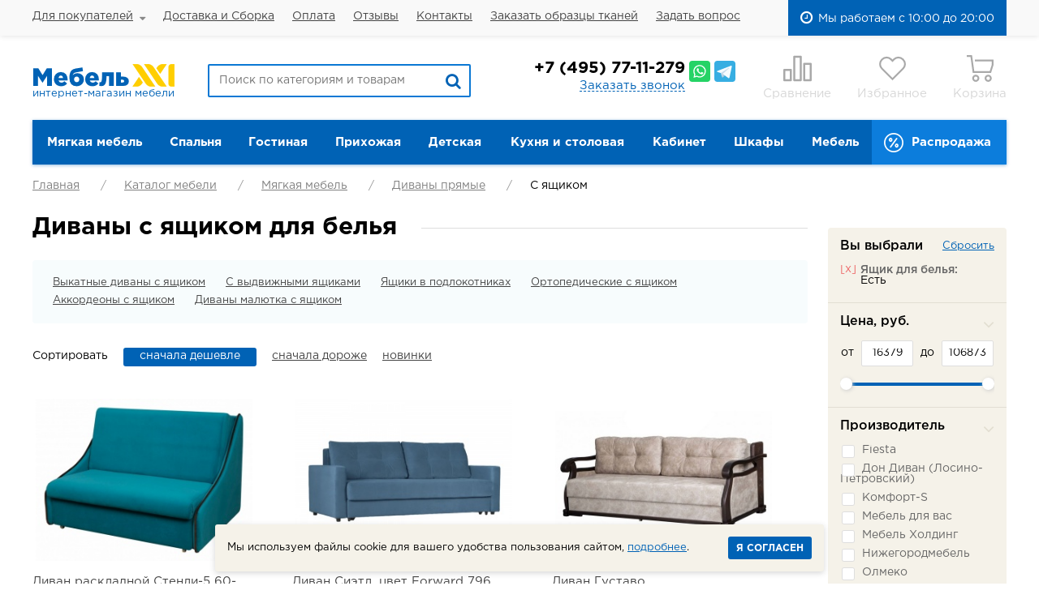

--- FILE ---
content_type: text/html; charset=UTF-8
request_url: https://www.mebel-xxi.ru/shop/myagkaya-mebel/divani/s-yashikom/
body_size: 21260
content:
<!DOCTYPE html>
<html xmlns="http://www.w3.org/1999/xhtml">
<head>
	<title>Диваны с ящиком белья купить в интернет-магазине Мебель XXI</title>
	<meta name="description" content="Покупайте диван с ящиком белья в нашем магазине со скидками до 20%, в конструкторе можно изменить цвет ткани. Доставка по Москве - бесплатная, так же доставляем по России. Вся мебель от проверенных производителей. Гарантия 18 мес." />
	<meta name="keywords" content="Диваны с ящиком белья" />
	<meta content="text/html; charset=UTF-8" http-equiv="Content-Type" />
	<meta http-equiv="X-UA-Compatible" content="IE=edge,chrome=1" />
	<meta name="viewport" content="width=device-width, initial-scale=1.0" id="myViewport" />
	<meta name="yandex-verification" content="70fe3ea3029add8c" />
	
	<link rel="canonical" href="https://www.mebel-xxi.ru/shop/myagkaya-mebel/divani/s-yashikom/"/>	
	<link rel="stylesheet" type="text/css" href="/hostcmsfiles/css/d671089e6597e75e1c9815d22a341100.css?1762187160" />
<link rel="stylesheet" type="text/css" href="/hostcmsfiles/css/3bf65506766dab72332a9f79d53e1077.css?1762187160" />
	
	<!--[if IE]><script src="/js/html5shiv.js"></script><![endif]-->
	
	<script>
		var pdaDevice = false;
	</script>
	
	<script type="application/ld+json">
    {
      "@context": "https://schema.org",
      "@type": "Organization",
      "url": "https://www.mebel-xxi.ru",
      "logo": "https://www.mebel-xxi.ru/img/logo.png"
    }
	</script>
	<script type="application/ld+json">
    {
      "@context": "https://schema.org",
      "@type": "Store",
      "name": "Интернет-магазин мебели \"Мебель XXI\"",
			"url": "https://www.mebel-xxi.ru",
      "telephone": "+74957711279",
			"email": "mebel@mebel-xxi.ru",
			"address": {
        "@type": "PostalAddress",
        "streetAddress": "22-ой км. Киевского шоссе, вл. 4, БЦ Румянцево",
        "addressLocality": "Москва, Россия"
      },
			"geo": {
        "@type": "GeoCoordinates",
        "latitude": 55.635823,
        "longitude": 37.435937
      },
			"openingHoursSpecification": [
        {
          "@type": "OpeningHoursSpecification",
          "dayOfWeek": ["Monday", "Tuesday", "Wednesday", "Thursday", "Friday", "Saturday", "Sunday"],
          "opens": "10:00",
          "closes": "20:00"
        }
			]
		}
	</script>
</head>
	



<body class="pageBody inner">
<div class="wrapper">
	<header>
		<div class="header-menu-row">
			<div class="wrap">
				


<ul class="header-menu">
  <li class="l-sub ">
    <a href="/info/about/">Для покупателей</a>
    <div class="sub">
      <div class="tooltip-big">
        <ul>
          <li class="">
            <a href="/info/about/">О компании</a>
          </li>
          <li class="">
            <a href="/info/discounts/">Акции</a>
          </li>
          <li class="">
            <a href="/info/warranty/">Гарантия</a>
          </li>
          <li class="">
            <a href="/delivery/">Доставка Москва</a>
          </li>
          <li class="">
            <a href="/delivery/#dostavka">Доставка по России</a>
          </li>
          <li class="">
            <a href="/shop/producers/">Производители</a>
          </li>
          <li class="">
            <a href="/info/articles/">Статьи</a>
          </li>
        </ul>
      </div>
    </div>
  </li>
  <li class=" ">
    <a href="/delivery/">Доставка и Сборка</a>
  </li>
  <li class=" ">
    <a href="/payment/">Оплата</a>
  </li>
  <li class=" ">
    <a href="/otzivy/">Отзывы</a>
  </li>
  <li class=" ">
    <a href="/contacts/">Контакты</a>
  </li>
  <li class=" ">
    <a href="/manager/">Заказать образцы тканей</a>
  </li>
  <li class=" ">
    <a href="/faq/">Задать вопрос</a>
  </li>
</ul>
				
				<div class="timework2">Мы работаем с 10:00 до 20:00</div>
			</div>
		</div>
		<div class="header-wrap wrap">
			<a href="javascript:;" class="i-nav">Меню</a>
			<div class="logo"> <a href="/"><img src="/img/logo.png" alt="Мебель XXI" /><span>интернет-магазин мебели</span></a> </div>
			<div class="search" itemscope="" itemtype="https://schema.org/WebSite">
				<meta itemprop="url" content="https://www.mebel-xxi.ru" />
				<form action="/search/" method="get" itemprop="potentialAction" itemscope="" itemtype="https://schema.org/SearchAction">
					<meta itemprop="target" content="https://www.mebel-xxi.ru/search/?text={text}" />
					<input itemprop="query-input" type="text" name="text" placeholder="Поиск по категориям и товарам" value="" autocomplete="off" />
					<button type="submit" class="fa fa-search" aria-hidden="true"></button>
				</form>
				<div class="fast-search" id="fast-search">
					<div class="cont"></div>
				</div>
			</div>
			<div class="phones-box">
				<div class="phone"><a href="tel:+74957711279"><span class="code">+7</span> (495) 77-11-279</a> 
					<span class="msgrs">
						<a href="https://wa.me/79257711279" class="whatsapp" title="Whatsapp" target="_blank"></a>
						<a href="https://t.me/+79257711279" class="telegram" title="Telegram" target="_blank"></a>
					</span>
				</div>
				<div class="form-call-wrap"> <a href="javascript:;" class="link-call btn-call">Заказать звонок</a>
					


<div class="form-call">
  <div class="tooltip-big">
    <form action="#" method="post" data-action="/ajax/form-call/" class="form form-popup validate">
      <a href="javascript:;" class="close"></a>
      <div class="form-name">Заказать звонок</div>
      <div class="field">
        <input type="text" name="name" value="" placeholder="Имя" />
      </div>
      <div class="field">
        <input type="text" name="phone" value="" placeholder="Телефон" class="required" minlength="1" title="Заполните поле Телефон" />
      </div>
      <input type="hidden" name="url" value="" />
      <div class="field smart-captcha" data-sitekey="ysc1_JBGGEVWQ3WxYp2UbkbOndXd4hWxeuUWgh4l2fV5M0183b484"></div>
      <script src="https://smartcaptcha.yandexcloud.net/captcha.js" defer="defer"></script>
      <div class="submit">
        <div class="privacy-checkbox">
          <input type="checkbox" id="privacy-call" value="1" checked="checked" />
          <label for="privacy-call">
											Я даю согласие на обработку своих персональных данных и подтверждаю, что ознакомлен с <a href="/privacy/" target="_blank">политикой конфиденциальности</a>.
											</label>
        </div>
        <input type="submit" name="Submit" value="Отправить заявку" class="btn-yellow" />
      </div>
      <div class="result-error"></div>
      <div class="result-success"></div>
    </form>
  </div>
</div>

				</div>
			</div>
			
			
<script>
	var aCompareItems = [];
	var aFavoriteItems = [];
</script>
			
			<div class="control-btns">	
				<div class="i-nav-search">
					<a href="javascript:;" class="control-btn search-btn active"><span class="ico"></span></a>
				</div>
				<div class="i-nav-phones">
					<a href="javascript:;" class="control-btn phone-btn active"><span class="ico"></span></a>
				</div>
				<div>
					<a href="/shop/compare/" class="control-btn compare-btn ">
						<span class="ico"></span>
						<span class="count">0</span>
						Сравнение
					</a>
				</div>
				<div>
					<a href="/shop/favorite/" class="control-btn favorite-btn ">
						<span class="ico"></span>
						<span class="count">0</span>
						Избранное
					</a>
				</div>
				<div id="little_cart">


<a href="javascript:;" class="control-btn cart-btn"><span class="ico"></span>
							Корзина
						</a>
				</div>
				
			</div>
		</div>
		
		<div class="pda-nav" id="pda-nav">
			<a href="javascript:;" class="pda-nav-close">Закрыть</a>
			<div class="pda-nav-wrap">
				<div class="menu-box">
					<div class="menu-title">Каталог мебели</div>
					<div class="menu-wrap menu-wrap-catalog"></div>
				</div>
				<div class="menu-box">
					<div class="menu-title">Основное меню</div>
					<div class="menu-wrap menu-wrap-main"></div>
				</div>
			</div>
		</div>
		
		<div class="pda-nav" id="pda-nav-phones">
			<a href="javascript:;" class="pda-nav-close">Закрыть</a>
			<div class="pda-nav-wrap">
				<div class="phones-box">
					<div class="phone"><a href="tel:+74957711279">+7 (495) 77-11-279</a></div>
					<div class="timework"> 10:00 — 20:00
						<div class="days"><i></i><i></i><i></i><i></i><i></i><i></i></div>
					</div>
					<a href="tel:+74957711279" class="btn-yellow">Позвонить</a>
				</div>
				


<div class="form-call">
  <div class="tooltip-big">
    <form action="#" method="post" data-action="/ajax/form-call/" class="form form-popup validate">
      <a href="javascript:;" class="close"></a>
      <div class="form-name">Заказать звонок</div>
      <div class="field">
        <input type="text" name="name" value="" placeholder="Имя" />
      </div>
      <div class="field">
        <input type="text" name="phone" value="" placeholder="Телефон" class="required" minlength="1" title="Заполните поле Телефон" />
      </div>
      <input type="hidden" name="url" value="" />
      <div class="field smart-captcha" data-sitekey="ysc1_JBGGEVWQ3WxYp2UbkbOndXd4hWxeuUWgh4l2fV5M0183b484"></div>
      <script src="https://smartcaptcha.yandexcloud.net/captcha.js" defer="defer"></script>
      <div class="submit">
        <div class="privacy-checkbox">
          <input type="checkbox" id="privacy-call" value="1" checked="checked" />
          <label for="privacy-call">
											Я даю согласие на обработку своих персональных данных и подтверждаю, что ознакомлен с <a href="/privacy/" target="_blank">политикой конфиденциальности</a>.
											</label>
        </div>
        <input type="submit" name="Submit" value="Отправить заявку" class="btn-yellow" />
      </div>
      <div class="result-error"></div>
      <div class="result-success"></div>
    </form>
  </div>
</div>
				<div class="btn-manager">
					<a href="/manager/" class="btn-yellow2">Выездной менеджер</a>
				</div>
			</div>
		</div>
		


<nav class="menu-catalog wrap">
  <ul>
    <li class=" ">
      <a href="/shop/myagkaya-mebel/"><div class="icon"><span><img src="/upload/shop_1/0/0/1/group_1/shop_property_file_1_76.png" alt="" /></span><span class="hover"><img src="/upload/shop_1/0/0/1/group_1/small_shop_property_file_1_76.png" alt="" /></span></div>Мягкая мебель</a>
      <div class="sub ">
        <i class="arr"></i>
        <a href="javascript:;" class="close"></a>
        <ul>
          <li class="">
            <a href="/shop/myagkaya-mebel/divani/">Диваны прямые</a>
            <ul>
              <li class="">
                <a href="/shop/myagkaya-mebel/divani/raskladnie/">Раскладные</a>
              </li>
              <li class="">
                <a href="/shop/myagkaya-mebel/divani/tahta/">Тахта</a>
              </li>
              <li class="">
                <a href="/shop/myagkaya-mebel/divani/s-yashikom/">С ящиком</a>
              </li>
              <li class="">
                <a href="/shop/myagkaya-mebel/divani/bez-mehanizma/">Без механизма</a>
              </li>
              <li class="">
                <a href="/shop/myagkaya-mebel/divani/metallokarkas/">Металлокаркас</a>
              </li>
              <li class="">
                <a href="/shop/myagkaya-mebel/divani/bez-podlokotnikov/">Без подлокотников</a>
              </li>
              <li class="">
                <a href="/shop/myagkaya-mebel/divani/odin-podlokotnik/">Один подлокотник</a>
              </li>
            </ul>
          </li>
          <li class="">
            <a href="/shop/myagkaya-mebel/uglovie-divani/">Угловые диваны</a>
          </li>
          <li class="">
            <a href="/shop/myagkaya-mebel/ortopedicheskiy-matras/">Диваны ортопедические</a>
          </li>
          <li class="">
            <a href="/shop/myagkaya-mebel/divani-malogabaritnie/">Диваны малогабаритные</a>
          </li>
          <li class="">
            <a href="/shop/myagkaya-mebel/kresla-korvat/">Кресла раскладные</a>
          </li>
          <li class="">
            <a href="/shop/myagkaya-mebel/kresla/">Кресла для отдыха</a>
          </li>
          <li class="">
            <a href="/shop/myagkaya-mebel/kushetki-detskie/">Кушетки детские</a>
          </li>
          <li class="">
            <a href="/shop/myagkaya-mebel/detskie-divani/">Детские диваны</a>
          </li>
          <li class="">
            <a href="/shop/myagkaya-mebel/kresla-beskarkasnie/">Кресла бескаркасные</a>
          </li>
          <li class="">
            <a href="/shop/kuxnya-i-stolovaya/divan-dlia-kuhni/">Кухонные диваны</a>
          </li>
          <li class="">
            <a href="/shop/myagkaya-mebel/pufi-miagkie/">Пуфы</a>
          </li>
          <li class="">
            <a href="/shop/myagkaya-mebel/podushki/">Подушки</a>
          </li>
          <li class="">
            <a href="/shop/skins/">Каталог тканей</a>
          </li>
        </ul>
      </div>
    </li>
    <li class=" ">
      <a href="/shop/spalnya/"><div class="icon"><span><img src="/upload/shop_1/0/0/2/group_2/shop_property_file_2_77.png" alt="" /></span><span class="hover"><img src="/upload/shop_1/0/0/2/group_2/small_shop_property_file_2_77.png" alt="" /></span></div>Спальня</a>
      <div class="sub ">
        <i class="arr"></i>
        <a href="javascript:;" class="close"></a>
        <ul>
          <li class="">
            <a href="/shop/spalnya/spalni-komplekti/">Спальные гарнитуры</a>
          </li>
          <li class="">
            <a href="/shop/spalnya/komodi/">Комоды</a>
          </li>
          <li class="">
            <a href="/shop/spalnya/matrasy/">Матрасы</a>
            <ul>
              <li class="">
                <a href="/shop/spalnya/matrasy/matrasi-tomas/">Томас</a>
              </li>
              <li class="">
                <a href="/shop/spalnya/matrasy/matrasi-askona/">Аскона</a>
              </li>
            </ul>
          </li>
          <li class="">
            <a href="/shop/spalnya/krovati/">Кровати</a>
            <ul>
              <li class="">
                <a href="/shop/detskaya-mebel/krovati-detskie/">Детские кровати</a>
              </li>
              <li class="">
                <a href="/shop/spalnya/krovati/krovati-podemniy-mehanizm/">С подъемным механизмом</a>
              </li>
              <li class="">
                <a href="/shop/spalnya/krovati/krovati-s-yashikom/">С ящиком</a>
              </li>
              <li class="">
                <a href="/shop/spalnya/krovati/krovati-odnospalnie/">Односпальные</a>
              </li>
              <li class="">
                <a href="/shop/spalnya/krovati/tahta/">Тахты</a>
              </li>
              <li class="">
                <a href="/shop/spalnya/krovati/krovati-120sm/">Полуторные 120 см</a>
              </li>
              <li class="">
                <a href="/shop/spalnya/krovati/krovai-140sm/">Двуспальные 140 см</a>
              </li>
              <li class="">
                <a href="/shop/spalnya/krovati/krovati-160sm/">Двуспальные 160 см</a>
              </li>
              <li class="">
                <a href="/shop/spalnya/krovati/krovati-180sm/">Двуспальные 180 см</a>
              </li>
            </ul>
          </li>
          <li class="">
            <a href="/shop/shkafy/">Шкафы</a>
          </li>
          <li class="">
            <a href="/shop/spalnya/zerkalo-nastennoe/">Зеркала настенные</a>
          </li>
          <li class="">
            <a href="/shop/spalnya/napolnie-zerkala/">Зеркала напольные</a>
          </li>
          <li class="">
            <a href="/shop/spalnya/tumby-prikrovatnye/">Тумбы прикроватные</a>
          </li>
          <li class="">
            <a href="/shop/spalnya/stoli-tualetnie/">Столы туалетные</a>
            <ul>
              <li class="">
                <a href="/shop/spalnya/stoli-tualetnie/tualetnye-stoliki-s-zerkalom/">С зеркалом</a>
              </li>
              <li class="">
                <a href="/shop/spalnya/stoli-tualetnie/tualetnye-stoliki-bez-zerkala/">Без зеркала</a>
              </li>
            </ul>
          </li>
          <li class="">
            <a href="/shop/spalnya/ortopedicheskie-osnovania/">Ортопедические основания</a>
          </li>
          <li class="">
            <a href="/shop/spalnya/puf/">Пуфы</a>
          </li>
          <li class="">
            <a href="/shop/spalnya/polka-na-tualetniy-stolik/">Полка на туалетный столик</a>
          </li>
          <li class="">
            <a href="/shop/spalnya/razdeliteli-dlia-iashika/">Разделители для ящика</a>
          </li>
        </ul>
      </div>
    </li>
    <li class=" ">
      <a href="/shop/gostinaya/"><div class="icon"><span><img src="/upload/shop_1/0/0/3/group_3/shop_property_file_3_78.png" alt="" /></span><span class="hover"><img src="/upload/shop_1/0/0/3/group_3/small_shop_property_file_3_78.png" alt="" /></span></div>Гостиная</a>
      <div class="sub ">
        <i class="arr"></i>
        <a href="javascript:;" class="close"></a>
        <ul>
          <li class="">
            <a href="/shop/gostinaya/gostinie-stenki/">Стенки для гостиной</a>
            <ul>
              <li class="">
                <a href="/shop/gostinaya/gostinie-stenki/stenki-uglovye/">Угловые</a>
              </li>
              <li class="">
                <a href="/shop/gostinaya/gostinie-stenki/stenki-gorki/">Стенки горки</a>
              </li>
              <li class="">
                <a href="/shop/gostinaya/gostinie-stenki/stenki-mini/">Стенки мини</a>
              </li>
              <li class="">
                <a href="/shop/gostinaya/gostinie-stenki/stenki-pryamye/">Прямые</a>
              </li>
              <li class="">
                <a href="/shop/gostinaya/gostinie-stenki/stenki-modulnye/">Модульные</a>
              </li>
              <li class="">
                <a href="/shop/gostinaya/gostinie-stenki/stenki-podvesnye/">Подвесные</a>
              </li>
            </ul>
          </li>
          <li class="">
            <a href="/shop/gostinaya/tumbi-pod-tv/">Тумбы под ТВ</a>
            <ul>
              <li class="">
                <a href="/shop/gostinaya/tumbi-pod-tv/tumby-pod-televizor-na-nozhkakh/">На ножках</a>
              </li>
              <li class="">
                <a href="/shop/gostinaya/tumbi-pod-tv/tumby-pod-televizor-s-dvercami/">С дверцами</a>
              </li>
              <li class="">
                <a href="/shop/gostinaya/tumbi-pod-tv/F3D713C3-AEA1-E45E-A2AC-70ACF1DB683C/">С открытыми полочками</a>
              </li>
              <li class="">
                <a href="/shop/gostinaya/tumbi-pod-tv/tumby-pod-televizor-na-kolesikah/">На колесиках</a>
              </li>
              <li class="">
                <a href="/shop/gostinaya/tumbi-pod-tv/tumby-pod-televizor-podvesnye/">Подвесные</a>
              </li>
            </ul>
          </li>
          <li class="">
            <a href="/shop/gostinaya/navesnie-polki/">Полки навесные открытые</a>
            <ul>
              <li class="">
                <a href="/shop/gostinaya/navesnie-polki/navesnye-polki-otkrytye/">Открытые</a>
              </li>
              <li class="">
                <a href="/shop/gostinaya/navesnie-polki/navesnye-polki-s-dverkami/">С дверками</a>
              </li>
            </ul>
          </li>
          <li class="">
            <a href="/shop/gostinaya/stoli-gurnalnie/">Журнальные столы</a>
          </li>
          <li class="">
            <a href="/shop/gostinaya/pristavnie-stoliki/">Приставные столики для диванов</a>
          </li>
          <li class="">
            <a href="/shop/shkafy/shafi-raspashnie/shkafi-gostinuiu/">Шкафы</a>
          </li>
          <li class="">
            <a href="/shop/myagkaya-mebel/divani/">Диваны</a>
          </li>
          <li class="">
            <a href="/shop/myagkaya-mebel/uglovie-divani/">Диваны угловые</a>
          </li>
        </ul>
      </div>
    </li>
    <li class=" ">
      <a href="/shop/prihozhaya/"><div class="icon"><span><img src="/upload/shop_1/0/0/4/group_4/shop_property_file_4_79.png" alt="" /></span><span class="hover"><img src="/upload/shop_1/0/0/4/group_4/small_shop_property_file_4_79.png" alt="" /></span></div>Прихожая</a>
      <div class="sub ">
        <i class="arr"></i>
        <a href="javascript:;" class="close"></a>
        <ul>
          <li class="">
            <a href="/shop/prihozhaya/prihozhaia-mebel/">Прихожие</a>
            <ul>
              <li class="">
                <a href="/shop/prihozhaya/prihozhaia-mebel/prihojie-mini/">Мини</a>
              </li>
              <li class="">
                <a href="/shop/prihozhaya/prihozhaia-mebel/prihojie-modulnye/">Модульные</a>
              </li>
              <li class="">
                <a href="/shop/prihozhaya/prihozhaia-mebel/prihojie-uglovye/">Угловые</a>
              </li>
            </ul>
          </li>
          <li class="">
            <a href="/shop/prihozhaya/veshalki/">Вешалки</a>
          </li>
          <li class="">
            <a href="/shop/prihozhaya/zerkala-nastennye-v-prihozhuiu/">Зеркала</a>
          </li>
          <li class="">
            <a href="/shop/prihozhaya/tumbi-dlia-oduvi/">Тумбы для обуви</a>
            <ul>
              <li class="">
                <a href="/shop/prihozhaya/tumbi-dlia-oduvi/tumby-dlya-obuvi-s-sideniem/">С сидением</a>
              </li>
              <li class="">
                <a href="/shop/prihozhaya/tumbi-dlia-oduvi/tumby-dlya-obuvi-s-dvercami/">С дверцами</a>
              </li>
              <li class="">
                <a href="/shop/prihozhaya/tumbi-dlia-oduvi/tumby-dlya-obuvi-otkrytye/">Открытые</a>
              </li>
              <li class="">
                <a href="/shop/prihozhaya/tumbi-dlia-oduvi/tumby-dlya-obuvi-otkidnye/">Откидные</a>
              </li>
            </ul>
          </li>
          <li class="">
            <a href="/shop/spalnya/komodi/komodi-v-prihozhiiu/">Комоды в прихожую</a>
          </li>
          <li class="">
            <a href="/shop/shkafy/shafi-raspashnie/shkafi-v-prihozhuiu/">Шкафы</a>
          </li>
        </ul>
      </div>
    </li>
    <li class=" ">
      <a href="/shop/detskaya-mebel/"><div class="icon"><span><img src="/upload/shop_1/0/0/5/group_5/shop_property_file_5_80.png" alt="" /></span><span class="hover"><img src="/upload/shop_1/0/0/5/group_5/small_shop_property_file_5_80.png" alt="" /></span></div>Детская</a>
      <div class="sub ">
        <i class="arr"></i>
        <a href="javascript:;" class="close"></a>
        <ul>
          <li class="">
            <a href="/shop/detskaya-mebel/detskaia-komnata/">Детские комнаты</a>
          </li>
          <li class="">
            <a href="/shop/detskaya-mebel/krovati-detskie/">Кровати детские</a>
            <ul>
              <li class="">
                <a href="/shop/detskaya-mebel/krovati-detskie/krovati-cherdak/">Кровати чердак</a>
              </li>
              <li class="">
                <a href="/shop/detskaya-mebel/krovati-detskie/krovati-odnoiarusnie/">Одноярусные</a>
              </li>
              <li class="">
                <a href="/shop/detskaya-mebel/krovati-detskie/krovati-dvuhiarusnie/">Двухъярусные</a>
              </li>
              <li class="">
                <a href="/shop/detskaya-mebel/krovati-detskie/krovati-s-bortikami/">C бортиками</a>
              </li>
              <li class="">
                <a href="/shop/detskaya-mebel/krovati-detskie/krovati-tkanevie/">Обитые тканью</a>
              </li>
              <li class="">
                <a href="/shop/detskaya-mebel/krovati-detskie/krovati-massiv/">Массив</a>
              </li>
              <li class="">
                <a href="/shop/detskaya-mebel/krovati-detskie/5E4BC619-692B-1AF0-22EE-66240B53C371/">Металлические</a>
              </li>
            </ul>
          </li>
          <li class="">
            <a href="/shop/myagkaya-mebel/detskie-divani/">Диваны для детской</a>
          </li>
          <li class="">
            <a href="/shop/spalnya/komodi/komodi-dlia-detskoy/">Комоды для детской</a>
          </li>
          <li class="">
            <a href="/shop/shkafy/shafi-raspashnie/shkafi-v-detskuiu/">Шкафы</a>
          </li>
          <li class="">
            <a href="/shop/detskaya-mebel/doplnitelnie-elementy-krovat/">Дополнительные элементы для кроватей</a>
          </li>
        </ul>
      </div>
    </li>
    <li class=" ">
      <a href="/shop/kuxnya-i-stolovaya/"><div class="icon"><span><img src="/upload/shop_1/0/0/6/group_6/shop_property_file_6_81.png" alt="" /></span><span class="hover"><img src="/upload/shop_1/0/0/6/group_6/small_shop_property_file_6_81.png" alt="" /></span></div>Кухня и столовая</a>
      <div class="sub r">
        <i class="arr"></i>
        <a href="javascript:;" class="close"></a>
        <ul>
          <li class="">
            <a href="/shop/kuxnya-i-stolovaya/kuhni/">Кухни</a>
          </li>
          <li class="">
            <a href="/shop/kuxnya-i-stolovaya/divan-dlia-kuhni/">Кухонные диванчики</a>
          </li>
          <li class="">
            <a href="/shop/kuxnya-i-stolovaya/kuhonnye-uglovye-divany/">Кухонные уголки</a>
          </li>
          <li class="">
            <a href="/shop/kuxnya-i-stolovaya/kukhonnye-ugolki-so-stolom/">Уголки со столом</a>
          </li>
          <li class="">
            <a href="/shop/kuxnya-i-stolovaya/stoli/">Кухонные столы</a>
            <ul>
              <li class="">
                <a href="/shop/kuxnya-i-stolovaya/stoli/kuhonnye-stoly-razdvijnye/">Раздвижные</a>
              </li>
              <li class="">
                <a href="/shop/kuxnya-i-stolovaya/stoli/kuhonnye-stoly-knijka/">Стол-книжка</a>
              </li>
              <li class="">
                <a href="/shop/kuxnya-i-stolovaya/stoli/kuhonnye-stoly-neraskladnye/">Нераскладные </a>
              </li>
            </ul>
          </li>
          <li class="">
            <a href="/shop/kuxnya-i-stolovaya/stulia/">Стулья</a>
            <ul>
              <li class="">
                <a href="/shop/kuxnya-i-stolovaya/stulia/stulya-kresla/">Стулья-кресла</a>
              </li>
              <li class="">
                <a href="/shop/kuxnya-i-stolovaya/stulia/stulya-derevyannye/">Деревянные</a>
              </li>
              <li class="">
                <a href="/shop/kuxnya-i-stolovaya/stulia/stulya-metallicheskie/">Металлические</a>
              </li>
            </ul>
          </li>
          <li class="">
            <a href="/shop/kuxnya-i-stolovaya/taburety/">Табуреты</a>
          </li>
          <li class="">
            <a href="/shop/kuxnya-i-stolovaya/kuhonnie-shkafi/">Кухонные шкафы</a>
          </li>
        </ul>
      </div>
    </li>
    <li class=" ">
      <a href="/shop/kabinet/"><div class="icon"><span><img src="/upload/shop_1/0/0/7/group_7/shop_property_file_7_82.png" alt="" /></span><span class="hover"><img src="/upload/shop_1/0/0/7/group_7/small_shop_property_file_7_82.png" alt="" /></span></div>Кабинет</a>
      <div class="sub r">
        <i class="arr"></i>
        <a href="javascript:;" class="close"></a>
        <ul>
          <li class="">
            <a href="/shop/kabinet/komplekti-ofisnoy-mebeli/">Комплекты мебели</a>
          </li>
          <li class="">
            <a href="/shop/kabinet/stoli-dlia-raboti/">Столы</a>
            <ul>
              <li class="">
                <a href="/shop/kabinet/stoli-dlia-raboti/stoli-s-nadstroykoy/">С надстройкой</a>
              </li>
              <li class="">
                <a href="/shop/kabinet/stoli-dlia-raboti/uglovie/">Угловые</a>
              </li>
              <li class="">
                <a href="/shop/kabinet/stoli-dlia-raboti/stoli-pismennie/">Письменные</a>
              </li>
              <li class="">
                <a href="/shop/kabinet/stoli-dlia-raboti/stoli-kompiuternie/">Компьютерные</a>
              </li>
              <li class="">
                <a href="/shop/kabinet/stoli-dlia-raboti/stoli-transformer/">Трансформер </a>
              </li>
              <li class="">
                <a href="/shop/kabinet/stoli-dlia-raboti/stoli-dlia-noutbuka/">Для ноутбука</a>
              </li>
            </ul>
          </li>
          <li class="">
            <a href="/shop/kabinet/nadstroyki-na-stol/">Надстройки на стол</a>
          </li>
          <li class="">
            <a href="/shop/gostinaya/navesnie-polki/">Полки навесные</a>
          </li>
        </ul>
      </div>
    </li>
    <li class=" ">
      <a href="/shop/shkafy/"><div class="icon"><span><img src="/upload/shop_1/0/0/8/group_8/shop_property_file_8_83.png" alt="" /></span><span class="hover"><img src="/upload/shop_1/0/0/8/group_8/small_shop_property_file_8_83.png" alt="" /></span></div>Шкафы</a>
      <div class="sub r">
        <i class="arr"></i>
        <a href="javascript:;" class="close"></a>
        <ul>
          <li class="">
            <a href="/shop/shkafy/shafi-raspashnie/">Шкафы распашные</a>
            <ul>
              <li class="">
                <a href="/shop/shkafy/shafi-raspashnie/shkafi-dlia-odezhdi/">Для одежды</a>
              </li>
              <li class="">
                <a href="/shop/shkafy/shafi-raspashnie/shkafi-knizhnie/">Книжные</a>
              </li>
              <li class="">
                <a href="/shop/shkafy/shafi-uglovie/">Угловые</a>
              </li>
              <li class="">
                <a href="/shop/shkafy/shkafi-navesnie/">Навесные</a>
              </li>
              <li class="">
                <a href="/shop/shkafy/shafi-raspashnie/shkafi-s-zerkalom/"> С зеркалом</a>
              </li>
              <li class="">
                <a href="/shop/shkafy/shafi-raspashnie/shkafi-dvuhstvorchatie/">Двухстворчатые</a>
              </li>
              <li class="">
                <a href="/shop/shkafy/shafi-raspashnie/shkafi-trehstvorchatie/">Трехстворчатые</a>
              </li>
              <li class="">
                <a href="/shop/shkafy/shafi-raspashnie/shkafi-chetirehstvorchatie/">Четырехстворчатые</a>
              </li>
              <li class="">
                <a href="/shop/shkafy/shafi-raspashnie/shkafi-odnostvorchatie/">Одностворчатые</a>
              </li>
            </ul>
          </li>
          <li class="">
            <a href="/shop/shkafy/shafi-kupe/">Шкафы-купе</a>
          </li>
          <li class="">
            <a href="/shop/shkafy/shafi-uglovie/">Шкафы угловые</a>
          </li>
          <li class="">
            <a href="/shop/shkafy/stellagi/">Стеллажи</a>
          </li>
          <li class="">
            <a href="/shop/shkafy/shkafi-navesnie/">Шкафы навесные</a>
          </li>
          <li class="">
            <a href="/shop/shkafy/torcevie-stellagi/">Торцевые стеллажи (угловые)</a>
          </li>
          <li class="">
            <a href="/shop/shkafy/karkasi-dlia-shkafov/">Каркасы шкафов</a>
          </li>
          <li class="">
            <a href="/shop/shkafy/polki-dlia-shkafa/">Полки для шкафа</a>
          </li>
          <li class="">
            <a href="/shop/shkafy/antresoli-dlya-shkafov/">Антресоли</a>
          </li>
        </ul>
      </div>
    </li>
    <li class=" ">
      <a href="/shop/modul-mebel/">Мебель</a>
    </li>
    <li class="sale ">
      <a href="/shop/sale/"><div class="icon"><span><img src="/upload/shop_1/0/0/9/group_9/shop_property_file_9_84.png" alt="" /></span><span class="hover"><img src="/upload/shop_1/0/0/9/group_9/small_shop_property_file_9_84.png" alt="" /></span></div>Распродажа</a>
    </li>
  </ul>
</nav>
<a href="javascript:;" class="pda-menu-catalog-trigger">
  <span>Каталог мебели</span>
  <span class="opened">Свернуть</span>
</a>
		
	</header>
	
<section class="page-inner wrap">
	


<ul class="breadcrumbs" itemscope="" itemtype="https://schema.org/BreadcrumbList">
  <li>
    <a href="/">Главная</a>
  </li>
  <li itemprop="itemListElement" itemscope="" itemtype="https://schema.org/ListItem">
    <a href="/shop/" itemprop="item"><meta itemprop="url" content="/shop/" /><meta itemprop="position" content="1" /><meta itemprop="name" content="Каталог мебели" />Каталог мебели</a>
  </li>
  <li itemprop="itemListElement" itemscope="" itemtype="https://schema.org/ListItem">
    <a href="/shop/myagkaya-mebel/" itemprop="item"><meta itemprop="url" content="/shop/myagkaya-mebel/" /><meta itemprop="position" content="2" /><meta itemprop="name" content="Мягкая мебель" />Мягкая мебель</a>
  </li>
  <li itemprop="itemListElement" itemscope="" itemtype="https://schema.org/ListItem">
    <a href="/shop/myagkaya-mebel/divani/" itemprop="item"><meta itemprop="url" content="/shop/myagkaya-mebel/divani/" /><meta itemprop="position" content="3" /><meta itemprop="name" content="Диваны прямые" />Диваны прямые</a>
  </li>
  <li itemprop="itemListElement" itemscope="" itemtype="https://schema.org/ListItem">
    <span itemprop="item"><meta itemprop="url" content="/shop/myagkaya-mebel/divani/s-yashikom/" /><meta itemprop="position" content="4" /><meta itemprop="name" content="С ящиком" />С ящиком</span>
  </li>
</ul>
	
	<div class="content">
		


<div class="catalog">
  <div class="page-cols">
    <div class="page-l">
      <div class="page-l-wrap">
        <h1 class="line">
          <span>Диваны с ящиком для белья </span>
        </h1>
        <div class="sub-groups">
          <ul>
            <li>
              <a href="/shop/myagkaya-mebel/divani/vikatnie/yashik/">Выкатные диваны с ящиком</a>
            </li>
            <li>
              <a href="/shop/myagkaya-mebel/divani/dizayn/vidvignie-iashiki/">C выдвижными ящиками</a>
            </li>
            <li>
              <a href="/shop/myagkaya-mebel/divani/podlokotniki/yashiki/">Ящики в подлокотниках</a>
            </li>
            <li>
              <a href="/shop/myagkaya-mebel/ortopedicheskiy-matras/yashik/">Ортопедические с ящиком</a>
            </li>
            <li>
              <a href="/shop/myagkaya-mebel/divani/akkordeon/yashik/">Аккордеоны с ящиком</a>
            </li>
            <li>
              <a href="/shop/myagkaya-mebel/divani/malutka/yashik/">Диваны малютка с ящиком</a>
            </li>
          </ul>
        </div>
        <a href="javascript:;" class="btn-yellow2 btn-filters-pda">Сортировка и фильтры</a>
        <div class="sorting">
          <span>Сортировать</span>
          <a href="/shop/myagkaya-mebel/divani/s-yashikom/?sorting=1" onclick="$('select[name=sorting]').val(1); $('#filter_form_main').submit(); return false;" class="active">
												сначала дешевле</a>
          <a href="/shop/myagkaya-mebel/divani/s-yashikom/?sorting=2" onclick="$('select[name=sorting]').val(2); $('#filter_form_main').submit(); return false;">
												сначала дороже</a>
          <a href="/shop/myagkaya-mebel/divani/s-yashikom/?sorting=5" onclick="$('select[name=sorting]').val(5); $('#filter_form_main').submit(); return false;">
												новинки</a>
        </div>
        <div class="shop-items">
          <div class="shop-item">
            <div>
              <div class="pic">
                <a href="/shop/myagkaya-mebel/divani/945/">
                  <img src="/upload/shop_1/9/4/5/item_945/small_item_945.jpg" alt="Диван раскладной Стенли-5 60-160х190, аккордеон, ППУ, НПБ, ящик, выбор ткани" />
                </a>
              </div>
              <div class="name">
                <a href="/shop/myagkaya-mebel/divani/945/">Диван раскладной Стенли-5 60-160х190, аккордеон, ППУ, НПБ, ящик, выбор ткани</a>
              </div>
              <div class="price-wrap">
                <div class="price">от 22 166 руб.</div>
                <div class="grade">
                  <span class="star"><i class="fa fa-star"></i>5.0</span>
                  <a href="/shop/myagkaya-mebel/divani/945/#comments">
                    <i class="fa fa-comment"></i>
                    <span>1 отзыв</span>
                  </a>
                </div>
              </div>
              <div class="props">
                <p>Можно выбрать другой цвет</p>
                <p class=""><strong>Механизм:</strong> Аккордеон</p>
                <p class=""><strong>Матрас:</strong> Полиуретан, Независимые пруж.</p>
                <p class="prop-sizes"><strong>Габарит ШхГхВ, см:</strong> 75, 115, 125, 135, 145, 155, 165, 175 х 112 х 95</p>
              </div>
              <div class="btn-l">
                <a href="/shop/myagkaya-mebel/divani/945/" class="btn-blue btn-to-cart btn-cart945" data-incart="В корзине">В корзину</a>
              </div>
              <div class="actions-r">
                <div class="action-item">
                  <a href="javascript:;" class="compare compare945" onclick="return $.addCompare('/shop/', 945, this)">
                    <span>К сравнению</span>
                  </a>
                </div>
                <div class="action-item">
                  <a href="javascript:;" class="favorite favorite945" onclick="return $.addFavorite('/shop/', 945, this)">
                    <span>В избранное</span>
                  </a>
                </div>
              </div>
            </div>
          </div>
          <div class="shop-item">
            <div>
              <div class="pic">
                <a href="/shop/myagkaya-mebel/divani/30623/">
                  <img src="/upload/shop_1/3/0/6/item_30623/small_item_30623.jpg" alt="Диван Сиэтл, цвет Forward 796 (синий)" />
                </a>
              </div>
              <div class="name">
                <a href="/shop/myagkaya-mebel/divani/30623/">Диван Сиэтл, цвет Forward 796 (синий)</a>
              </div>
              <div class="price-wrap">
                <div class="price">50 549 руб.</div>
                <div class="grade">
                  <span class="star"><i class="fa fa-star"></i>5.0</span>
                  <a href="/shop/myagkaya-mebel/divani/30623/#comments">
                    <i class="fa fa-comment"></i>
                    <span>1 отзыв</span>
                  </a>
                </div>
              </div>
              <div class="props">
                <p class=""><strong>Механизм:</strong> Еврокнижка</p>
                <p class=""><strong>Матрас:</strong> Зависимые пруж., Независимые пруж.</p>
                <p class="prop-sizes"><strong>Габарит ШхГхВ, см:</strong> 226 х 108 х 93</p>
              </div>
              <div class="btn-l">
                <a href="/shop/myagkaya-mebel/divani/30623/" class="btn-blue btn-to-cart btn-cart30623" onclick="return addIntoCartFull('/shop/cart/', 30623, 1);" data-incart="В корзине">В корзину</a>
              </div>
              <div class="actions-r">
                <div class="action-item">
                  <a href="javascript:;" class="compare compare30623" onclick="return $.addCompare('/shop/', 30623, this)">
                    <span>К сравнению</span>
                  </a>
                </div>
                <div class="action-item">
                  <a href="javascript:;" class="favorite favorite30623" onclick="return $.addFavorite('/shop/', 30623, this)">
                    <span>В избранное</span>
                  </a>
                </div>
              </div>
            </div>
          </div>
          <div class="shop-item">
            <div>
              <div class="pic">
                <a href="/shop/myagkaya-mebel/divani/14873/">
                  <img src="/upload/shop_1/1/4/8/item_14873/small_item_14873.jpg" alt="Диван Густаво" />
                </a>
              </div>
              <div class="name">
                <a href="/shop/myagkaya-mebel/divani/14873/">Диван Густаво</a>
              </div>
              <div class="price-wrap">
                <div class="price">от 66 227 руб.</div>
                <div class="grade">
                  <span class="star"><i class="fa fa-star"></i>5.0</span>
                  <a href="/shop/myagkaya-mebel/divani/14873/#comments">
                    <i class="fa fa-comment"></i>
                    <span>1 отзыв</span>
                  </a>
                </div>
              </div>
              <div class="props">
                <p>Можно выбрать другой цвет</p>
                <p class=""><strong>Механизм:</strong> Еврокнижка</p>
                <p class=""><strong>Матрас:</strong> Зависимые пруж., Независимые пруж.</p>
                <p class="prop-sizes"><strong>Габарит ШхГхВ, см:</strong> 217 х 108 х 85</p>
              </div>
              <div class="btn-l">
                <a href="/shop/myagkaya-mebel/divani/14873/" class="btn-blue btn-to-cart btn-cart14873" data-incart="В корзине">В корзину</a>
              </div>
              <div class="actions-r">
                <div class="action-item">
                  <a href="javascript:;" class="compare compare14873" onclick="return $.addCompare('/shop/', 14873, this)">
                    <span>К сравнению</span>
                  </a>
                </div>
                <div class="action-item">
                  <a href="javascript:;" class="favorite favorite14873" onclick="return $.addFavorite('/shop/', 14873, this)">
                    <span>В избранное</span>
                  </a>
                </div>
              </div>
            </div>
          </div>
          <div class="shop-item">
            <div>
              <div class="pic">
                <a href="/shop/myagkaya-mebel/divani/1090/">
                  <img src="/upload/shop_1/1/0/9/item_1090/small_item_1090.jpg" alt="Диван раскладной Теща-1М 195х120, софа, ППУ, ящик, выбор обивки" />
                </a>
              </div>
              <div class="name">
                <a href="/shop/myagkaya-mebel/divani/1090/">Диван раскладной Теща-1М 195х120, софа, ППУ, ящик, выбор обивки</a>
              </div>
              <div class="price-wrap">
                <div class="price">от 20 463 руб.</div>
                <div class="grade">
                  <span class="star"><i class="fa fa-star"></i>5.0</span>
                  <a href="/shop/myagkaya-mebel/divani/1090/#comments">
                    <i class="fa fa-comment"></i>
                    <span>1 отзыв</span>
                  </a>
                </div>
              </div>
              <div class="props">
                <p>Можно выбрать другой цвет</p>
                <p class=""><strong>Механизм:</strong> Еврософа</p>
                <p class=""><strong>Матрас:</strong> Полиуретан</p>
                <p class="prop-sizes"><strong>Габарит ШхГхВ, см:</strong> 198 х 85 х 75</p>
              </div>
              <div class="btn-l">
                <a href="/shop/myagkaya-mebel/divani/1090/" class="btn-blue btn-to-cart btn-cart1090" data-incart="В корзине">В корзину</a>
              </div>
              <div class="actions-r">
                <div class="action-item">
                  <a href="javascript:;" class="compare compare1090" onclick="return $.addCompare('/shop/', 1090, this)">
                    <span>К сравнению</span>
                  </a>
                </div>
                <div class="action-item">
                  <a href="javascript:;" class="favorite favorite1090" onclick="return $.addFavorite('/shop/', 1090, this)">
                    <span>В избранное</span>
                  </a>
                </div>
              </div>
            </div>
          </div>
          <div class="shop-item">
            <div>
              <div class="pic">
                <a href="/shop/myagkaya-mebel/divani/240/">
                  <img src="/upload/shop_1/2/4/0/item_240/small_item_240.jpg" alt="Диван раскладной Гадар, металл, аккордеон, ППУ, НПБ, ящик, выбор обивки" />
                </a>
              </div>
              <div class="name">
                <a href="/shop/myagkaya-mebel/divani/240/">Диван раскладной Гадар, металл, аккордеон, ППУ, НПБ, ящик, выбор обивки</a>
              </div>
              <div class="price-wrap">
                <div class="price">от 51 304 руб.</div>
              </div>
              <div class="props">
                <p>Можно выбрать другой цвет</p>
                <p class=""><strong>Механизм:</strong> Аккордеон</p>
                <p class=""><strong>Матрас:</strong> Полиуретан, Полиуретан латекс, Независимые пруж.</p>
                <p class="prop-sizes"><strong>Габарит ШхГхВ, см:</strong> 157, 177, 192, 217 х 115 х 95 см</p>
              </div>
              <div class="btn-l">
                <a href="/shop/myagkaya-mebel/divani/240/" class="btn-blue btn-to-cart btn-cart240" data-incart="В корзине">В корзину</a>
              </div>
              <div class="actions-r">
                <div class="action-item">
                  <a href="javascript:;" class="compare compare240" onclick="return $.addCompare('/shop/', 240, this)">
                    <span>К сравнению</span>
                  </a>
                </div>
                <div class="action-item">
                  <a href="javascript:;" class="favorite favorite240" onclick="return $.addFavorite('/shop/', 240, this)">
                    <span>В избранное</span>
                  </a>
                </div>
              </div>
            </div>
          </div>
          <div class="shop-item">
            <div>
              <div class="pic">
                <a href="/shop/myagkaya-mebel/divani/731/">
                  <img src="/upload/shop_1/7/3/1/item_731/small_item_731.jpg" alt="Диван раскладной Титан" />
                </a>
              </div>
              <div class="name">
                <a href="/shop/myagkaya-mebel/divani/731/">Диван раскладной Титан</a>
              </div>
              <div class="price-wrap">
                <div class="price">от 47 000 руб.</div>
              </div>
              <div class="props">
                <p>Можно выбрать другой цвет</p>
                <p class=""><strong>Механизм:</strong> Еврокнижка</p>
                <p class=""><strong>Матрас:</strong> Полиуретан, Независимые пруж., Полиуретан латекс</p>
                <p class="prop-sizes"><strong>Габарит ШхГхВ, см:</strong> 190 х 110 х 90</p>
              </div>
              <div class="btn-l">
                <a href="/shop/myagkaya-mebel/divani/731/" class="btn-blue btn-to-cart btn-cart731" data-incart="В корзине">В корзину</a>
              </div>
              <div class="actions-r">
                <div class="action-item">
                  <a href="javascript:;" class="compare compare731" onclick="return $.addCompare('/shop/', 731, this)">
                    <span>К сравнению</span>
                  </a>
                </div>
                <div class="action-item">
                  <a href="javascript:;" class="favorite favorite731" onclick="return $.addFavorite('/shop/', 731, this)">
                    <span>В избранное</span>
                  </a>
                </div>
              </div>
            </div>
          </div>
          <div class="shop-item">
            <div>
              <div class="pic">
                <a href="/shop/myagkaya-mebel/divani/12436/">
                  <img src="/upload/shop_1/1/2/4/item_12436/small_item_12436.jpg" alt="Диван Palermo-160 (Палермо-160)" />
                </a>
              </div>
              <div class="name">
                <a href="/shop/myagkaya-mebel/divani/12436/">Диван Palermo-160 (Палермо-160)</a>
              </div>
              <div class="price-wrap">
                <div class="price">от 57 160 руб.</div>
              </div>
              <div class="props">
                <p>Можно выбрать другой цвет</p>
                <p class=""><strong>Механизм:</strong> Выкатной вперед, Еврософа</p>
                <p class=""><strong>Матрас:</strong> Полиуретан</p>
                <p class="prop-sizes"><strong>Габарит ШхГхВ, см:</strong> 196 х 104 х 71</p>
              </div>
              <div class="btn-l">
                <a href="/shop/myagkaya-mebel/divani/12436/" class="btn-blue btn-to-cart btn-cart12436" data-incart="В корзине">В корзину</a>
              </div>
              <div class="actions-r">
                <div class="action-item">
                  <a href="javascript:;" class="compare compare12436" onclick="return $.addCompare('/shop/', 12436, this)">
                    <span>К сравнению</span>
                  </a>
                </div>
                <div class="action-item">
                  <a href="javascript:;" class="favorite favorite12436" onclick="return $.addFavorite('/shop/', 12436, this)">
                    <span>В избранное</span>
                  </a>
                </div>
              </div>
            </div>
          </div>
          <div class="shop-item">
            <div>
              <div class="pic">
                <a href="/shop/myagkaya-mebel/divani/12439/">
                  <img src="/upload/shop_1/1/2/4/item_12439/small_item_12439.jpg" alt="Диван Marsele (Марсель)" />
                </a>
              </div>
              <div class="name">
                <a href="/shop/myagkaya-mebel/divani/12439/">Диван Marsele (Марсель)</a>
              </div>
              <div class="price-wrap">
                <div class="price">от 33 130 руб.</div>
              </div>
              <div class="props">
                <p>Можно выбрать другой цвет</p>
                <p class=""><strong>Механизм:</strong> Выкатной вперед</p>
                <p class=""><strong>Матрас:</strong> Полиуретан</p>
                <p class="prop-sizes"><strong>Габарит ШхГхВ, см:</strong> 130, 148, 171 х 90 х 78</p>
              </div>
              <div class="btn-l">
                <a href="/shop/myagkaya-mebel/divani/12439/" class="btn-blue btn-to-cart btn-cart12439" data-incart="В корзине">В корзину</a>
              </div>
              <div class="actions-r">
                <div class="action-item">
                  <a href="javascript:;" class="compare compare12439" onclick="return $.addCompare('/shop/', 12439, this)">
                    <span>К сравнению</span>
                  </a>
                </div>
                <div class="action-item">
                  <a href="javascript:;" class="favorite favorite12439" onclick="return $.addFavorite('/shop/', 12439, this)">
                    <span>В избранное</span>
                  </a>
                </div>
              </div>
            </div>
          </div>
          <div class="shop-item">
            <div>
              <div class="pic">
                <a href="/shop/myagkaya-mebel/divani/12447/">
                  <img src="/upload/shop_1/1/2/4/item_12447/small_item_12447.jpg" alt="Диван Palermo (Палермо)" />
                </a>
              </div>
              <div class="name">
                <a href="/shop/myagkaya-mebel/divani/12447/">Диван Palermo (Палермо)</a>
              </div>
              <div class="price-wrap">
                <div class="price">от 58 473 руб.</div>
              </div>
              <div class="props">
                <p>Можно выбрать другой цвет</p>
                <p class=""><strong>Механизм:</strong> Еврокнижка</p>
                <p class=""><strong>Матрас:</strong> Независимые пруж.</p>
                <p class="prop-sizes"><strong>Габарит ШхГхВ, см:</strong> 240 х 110 х 80</p>
              </div>
              <div class="btn-l">
                <a href="/shop/myagkaya-mebel/divani/12447/" class="btn-blue btn-to-cart btn-cart12447" data-incart="В корзине">В корзину</a>
              </div>
              <div class="actions-r">
                <div class="action-item">
                  <a href="javascript:;" class="compare compare12447" onclick="return $.addCompare('/shop/', 12447, this)">
                    <span>К сравнению</span>
                  </a>
                </div>
                <div class="action-item">
                  <a href="javascript:;" class="favorite favorite12447" onclick="return $.addFavorite('/shop/', 12447, this)">
                    <span>В избранное</span>
                  </a>
                </div>
              </div>
            </div>
          </div>
          <div class="shop-item">
            <div>
              <div class="pic">
                <a href="/shop/myagkaya-mebel/divani/302/">
                  <img src="/upload/shop_1/3/0/2/item_302/small_item_302.jpg" alt="Диван раскладной Классик, металл, аккордеон, ППУ, НПБ, ящик, выбор обивки" />
                </a>
              </div>
              <div class="name">
                <a href="/shop/myagkaya-mebel/divani/302/">Диван раскладной Классик, металл, аккордеон, ППУ, НПБ, ящик, выбор обивки</a>
              </div>
              <div class="price-wrap">
                <div class="price">от 60 500 руб.</div>
              </div>
              <div class="props">
                <p>Можно выбрать другой цвет</p>
                <p class=""><strong>Механизм:</strong> Аккордеон</p>
                <p class=""><strong>Матрас:</strong> Полиуретан, Независимые пруж., Полиуретан латекс</p>
                <p class="prop-sizes"><strong>Габарит ШхГхВ, см:</strong> 169, 189, 204, 229 х 111 х 95</p>
              </div>
              <div class="btn-l">
                <a href="/shop/myagkaya-mebel/divani/302/" class="btn-blue btn-to-cart btn-cart302" data-incart="В корзине">В корзину</a>
              </div>
              <div class="actions-r">
                <div class="action-item">
                  <a href="javascript:;" class="compare compare302" onclick="return $.addCompare('/shop/', 302, this)">
                    <span>К сравнению</span>
                  </a>
                </div>
                <div class="action-item">
                  <a href="javascript:;" class="favorite favorite302" onclick="return $.addFavorite('/shop/', 302, this)">
                    <span>В избранное</span>
                  </a>
                </div>
              </div>
            </div>
          </div>
          <div class="shop-item">
            <div>
              <div class="pic">
                <a href="/shop/myagkaya-mebel/divani/822/">
                  <img src="/upload/shop_1/8/2/2/item_822/small_item_822.jpg" alt="Диван раскладной Ирсен, бук, аккордеон, ППУ, ящик, выбор обивки" />
                </a>
              </div>
              <div class="name">
                <a href="/shop/myagkaya-mebel/divani/822/">Диван раскладной Ирсен, бук, аккордеон, ППУ, ящик, выбор обивки</a>
              </div>
              <div class="price-wrap">
                <div class="price">от 48 845 руб.</div>
              </div>
              <div class="props">
                <p>Можно выбрать другой цвет</p>
                <p class=""><strong>Механизм:</strong> Аккордеон</p>
                <p class=""><strong>Матрас:</strong> Полиуретан</p>
                <p class="prop-sizes"><strong>Габарит ШхГхВ, см:</strong> 103, 113, 153, 173, 188, 213 х 105 х 85</p>
              </div>
              <div class="btn-l">
                <a href="/shop/myagkaya-mebel/divani/822/" class="btn-blue btn-to-cart btn-cart822" data-incart="В корзине">В корзину</a>
              </div>
              <div class="actions-r">
                <div class="action-item">
                  <a href="javascript:;" class="compare compare822" onclick="return $.addCompare('/shop/', 822, this)">
                    <span>К сравнению</span>
                  </a>
                </div>
                <div class="action-item">
                  <a href="javascript:;" class="favorite favorite822" onclick="return $.addFavorite('/shop/', 822, this)">
                    <span>В избранное</span>
                  </a>
                </div>
              </div>
            </div>
          </div>
          <div class="shop-item">
            <div>
              <div class="pic">
                <a href="/shop/myagkaya-mebel/divani/12453/">
                  <img src="/upload/shop_1/1/2/4/item_12453/small_item_12453.jpg" alt="Диван Madrid (Мадрид) мягкие подлокотники" />
                </a>
              </div>
              <div class="name">
                <a href="/shop/myagkaya-mebel/divani/12453/">Диван Madrid (Мадрид) мягкие подлокотники</a>
              </div>
              <div class="price-wrap">
                <div class="price">от 50 354 руб.</div>
              </div>
              <div class="props">
                <p>Можно выбрать другой цвет</p>
                <p class=""><strong>Механизм:</strong> Еврокнижка</p>
                <p class=""><strong>Матрас:</strong> Независимые пруж.</p>
                <p class="prop-sizes"><strong>Габарит ШхГхВ, см:</strong> 237 х 114 х 80</p>
              </div>
              <div class="btn-l">
                <a href="/shop/myagkaya-mebel/divani/12453/" class="btn-blue btn-to-cart btn-cart12453" data-incart="В корзине">В корзину</a>
              </div>
              <div class="actions-r">
                <div class="action-item">
                  <a href="javascript:;" class="compare compare12453" onclick="return $.addCompare('/shop/', 12453, this)">
                    <span>К сравнению</span>
                  </a>
                </div>
                <div class="action-item">
                  <a href="javascript:;" class="favorite favorite12453" onclick="return $.addFavorite('/shop/', 12453, this)">
                    <span>В избранное</span>
                  </a>
                </div>
              </div>
            </div>
          </div>
          <div class="shop-item">
            <div>
              <div class="pic">
                <a href="/shop/myagkaya-mebel/divani/12457/">
                  <img src="/upload/shop_1/1/2/4/item_12457/small_item_12457.jpg" alt="Диван Madrid 3-1 (Мадрид 3-1)" />
                </a>
              </div>
              <div class="name">
                <a href="/shop/myagkaya-mebel/divani/12457/">Диван Madrid 3-1 (Мадрид 3-1)</a>
              </div>
              <div class="price-wrap">
                <div class="price">от 55 278 руб.</div>
              </div>
              <div class="props">
                <p>Можно выбрать другой цвет</p>
                <p class=""><strong>Механизм:</strong> Еврокнижка</p>
                <p class=""><strong>Матрас:</strong> Независимые пруж.</p>
                <p class="prop-sizes"><strong>Габарит ШхГхВ, см:</strong> 207 х 104 х 83</p>
              </div>
              <div class="btn-l">
                <a href="/shop/myagkaya-mebel/divani/12457/" class="btn-blue btn-to-cart btn-cart12457" data-incart="В корзине">В корзину</a>
              </div>
              <div class="actions-r">
                <div class="action-item">
                  <a href="javascript:;" class="compare compare12457" onclick="return $.addCompare('/shop/', 12457, this)">
                    <span>К сравнению</span>
                  </a>
                </div>
                <div class="action-item">
                  <a href="javascript:;" class="favorite favorite12457" onclick="return $.addFavorite('/shop/', 12457, this)">
                    <span>В избранное</span>
                  </a>
                </div>
              </div>
            </div>
          </div>
          <div class="shop-item">
            <div>
              <div class="pic">
                <a href="/shop/myagkaya-mebel/divani/12469/">
                  <img src="/upload/shop_1/1/2/4/item_12469/small_item_12469.jpg" alt="Кушетка-тахта Marsele (Марсель)" />
                </a>
              </div>
              <div class="name">
                <a href="/shop/myagkaya-mebel/divani/12469/">Кушетка-тахта Marsele (Марсель)</a>
              </div>
              <div class="price-wrap">
                <div class="price">от 32 150 руб.</div>
              </div>
              <div class="props">
                <p>Можно выбрать другой цвет</p>
                <p class=""><strong>Механизм:</strong> Без механизма, Подъемное сидение</p>
                <p class=""><strong>Матрас:</strong> Зависимые пруж.</p>
                <p class="prop-sizes"><strong>Габарит ШхГхВ, см:</strong> 192 х 79 х 73</p>
              </div>
              <div class="btn-l">
                <a href="/shop/myagkaya-mebel/divani/12469/" class="btn-blue btn-to-cart btn-cart12469" data-incart="В корзине">В корзину</a>
              </div>
              <div class="actions-r">
                <div class="action-item">
                  <a href="javascript:;" class="compare compare12469" onclick="return $.addCompare('/shop/', 12469, this)">
                    <span>К сравнению</span>
                  </a>
                </div>
                <div class="action-item">
                  <a href="javascript:;" class="favorite favorite12469" onclick="return $.addFavorite('/shop/', 12469, this)">
                    <span>В избранное</span>
                  </a>
                </div>
              </div>
            </div>
          </div>
          <div class="shop-item">
            <div>
              <div class="pic">
                <a href="/shop/myagkaya-mebel/divani/333/">
                  <img src="/upload/shop_1/3/3/3/item_333/small_item_333.jpg" alt="Диван раскладной Корал, металл, аккордеон, ППУ, НПБ, ящик, выбор обивки" />
                </a>
              </div>
              <div class="name">
                <a href="/shop/myagkaya-mebel/divani/333/">Диван раскладной Корал, металл, аккордеон, ППУ, НПБ, ящик, выбор обивки</a>
              </div>
              <div class="price-wrap">
                <div class="price">от 51 304 руб.</div>
              </div>
              <div class="props">
                <p>Можно выбрать другой цвет</p>
                <p class=""><strong>Механизм:</strong> Аккордеон</p>
                <p class=""><strong>Матрас:</strong> Полиуретан, Независимые пруж., Полиуретан латекс</p>
                <p class="prop-sizes"><strong>Габарит ШхГхВ, см:</strong> 156, 176, 191, 216 х 115 х 95</p>
              </div>
              <div class="btn-l">
                <a href="/shop/myagkaya-mebel/divani/333/" class="btn-blue btn-to-cart btn-cart333" data-incart="В корзине">В корзину</a>
              </div>
              <div class="actions-r">
                <div class="action-item">
                  <a href="javascript:;" class="compare compare333" onclick="return $.addCompare('/shop/', 333, this)">
                    <span>К сравнению</span>
                  </a>
                </div>
                <div class="action-item">
                  <a href="javascript:;" class="favorite favorite333" onclick="return $.addFavorite('/shop/', 333, this)">
                    <span>В избранное</span>
                  </a>
                </div>
              </div>
            </div>
          </div>
          <div class="shop-item">
            <div>
              <div class="pic">
                <a href="/shop/myagkaya-mebel/divani/830/">
                  <img src="/upload/shop_1/8/3/0/item_830/small_item_830.jpg" alt="Диван раскладной Тарзан 60-160х190, аккордеон, ППУ, НПБ, ящик, выбор ткани" />
                </a>
              </div>
              <div class="name">
                <a href="/shop/myagkaya-mebel/divani/830/">Диван раскладной Тарзан 60-160х190, аккордеон, ППУ, НПБ, ящик, выбор ткани</a>
              </div>
              <div class="price-wrap">
                <div class="price">от 20 155 руб.</div>
              </div>
              <div class="props">
                <p>Можно выбрать другой цвет</p>
                <p class=""><strong>Механизм:</strong> Аккордеон</p>
                <p class=""><strong>Матрас:</strong> Полиуретан, Независимые пруж.</p>
                <p class="prop-sizes"><strong>Габарит ШхГхВ, см:</strong> 74, 84, 94, 104, 114, 124, 134, 144, 154, 164, 174 х 105 х 96</p>
              </div>
              <div class="btn-l">
                <a href="/shop/myagkaya-mebel/divani/830/" class="btn-blue btn-to-cart btn-cart830" data-incart="В корзине">В корзину</a>
              </div>
              <div class="actions-r">
                <div class="action-item">
                  <a href="javascript:;" class="compare compare830" onclick="return $.addCompare('/shop/', 830, this)">
                    <span>К сравнению</span>
                  </a>
                </div>
                <div class="action-item">
                  <a href="javascript:;" class="favorite favorite830" onclick="return $.addFavorite('/shop/', 830, this)">
                    <span>В избранное</span>
                  </a>
                </div>
              </div>
            </div>
          </div>
          <div class="shop-item">
            <div>
              <div class="pic">
                <a href="/shop/myagkaya-mebel/divani/14846/">
                  <img src="/upload/shop_1/1/4/8/item_14846/small_item_14846.jpg" alt="Диван раскладной Ярослав-3" />
                </a>
              </div>
              <div class="name">
                <a href="/shop/myagkaya-mebel/divani/14846/">Диван раскладной Ярослав-3</a>
              </div>
              <div class="price-wrap">
                <div class="price">от 26 813 руб.</div>
              </div>
              <div class="props">
                <p>Можно выбрать другой цвет</p>
                <p class=""><strong>Механизм:</strong> Выкатной вперед</p>
                <p class=""><strong>Матрас:</strong> Полиуретан</p>
                <p class="prop-sizes"><strong>Габарит ШхГхВ, см:</strong> 93, 113, 123, 133, 143, 153, 163, 173 х 85 х 100</p>
              </div>
              <div class="btn-l">
                <a href="/shop/myagkaya-mebel/divani/14846/" class="btn-blue btn-to-cart btn-cart14846" data-incart="В корзине">В корзину</a>
              </div>
              <div class="actions-r">
                <div class="action-item">
                  <a href="javascript:;" class="compare compare14846" onclick="return $.addCompare('/shop/', 14846, this)">
                    <span>К сравнению</span>
                  </a>
                </div>
                <div class="action-item">
                  <a href="javascript:;" class="favorite favorite14846" onclick="return $.addFavorite('/shop/', 14846, this)">
                    <span>В избранное</span>
                  </a>
                </div>
              </div>
            </div>
          </div>
          <div class="shop-item">
            <div>
              <div class="pic">
                <a href="/shop/myagkaya-mebel/divani/29889/">
                  <img src="/upload/shop_1/2/9/8/item_29889/small_item_29889.jpg" alt="Диван Оскар-1" />
                </a>
              </div>
              <div class="name">
                <a href="/shop/myagkaya-mebel/divani/29889/">Диван Оскар-1</a>
              </div>
              <div class="price-wrap">
                <div class="price">от 65 067 руб.</div>
              </div>
              <div class="props">
                <p>Можно выбрать другой цвет</p>
                <p class=""><strong>Механизм:</strong> Еврокнижка</p>
                <p class=""><strong>Матрас:</strong> Полиуретан</p>
                <p class="prop-sizes"><strong>Габарит ШхГхВ, см:</strong> 340 х 106 х 82</p>
              </div>
              <div class="btn-l">
                <a href="/shop/myagkaya-mebel/divani/29889/" class="btn-blue btn-to-cart btn-cart29889" data-incart="В корзине">В корзину</a>
              </div>
              <div class="actions-r">
                <div class="action-item">
                  <a href="javascript:;" class="compare compare29889" onclick="return $.addCompare('/shop/', 29889, this)">
                    <span>К сравнению</span>
                  </a>
                </div>
                <div class="action-item">
                  <a href="javascript:;" class="favorite favorite29889" onclick="return $.addFavorite('/shop/', 29889, this)">
                    <span>В избранное</span>
                  </a>
                </div>
              </div>
            </div>
          </div>
          <div class="shop-item">
            <div>
              <div class="pic">
                <a href="/shop/myagkaya-mebel/divani/29892/">
                  <img src="/upload/shop_1/2/9/8/item_29892/small_item_29892.jpg" alt="Диван Спейс-1" />
                </a>
              </div>
              <div class="name">
                <a href="/shop/myagkaya-mebel/divani/29892/">Диван Спейс-1</a>
              </div>
              <div class="price-wrap">
                <div class="price">от 23 690 руб.</div>
              </div>
              <div class="props">
                <p>Можно выбрать другой цвет</p>
                <p class=""><strong>Механизм:</strong> Еврокнижка</p>
                <p class=""><strong>Матрас:</strong> Полиуретан</p>
                <p class="prop-sizes"><strong>Габарит ШхГхВ, см:</strong> 196 х 85 х 86</p>
              </div>
              <div class="btn-l">
                <a href="/shop/myagkaya-mebel/divani/29892/" class="btn-blue btn-to-cart btn-cart29892" data-incart="В корзине">В корзину</a>
              </div>
              <div class="actions-r">
                <div class="action-item">
                  <a href="javascript:;" class="compare compare29892" onclick="return $.addCompare('/shop/', 29892, this)">
                    <span>К сравнению</span>
                  </a>
                </div>
                <div class="action-item">
                  <a href="javascript:;" class="favorite favorite29892" onclick="return $.addFavorite('/shop/', 29892, this)">
                    <span>В избранное</span>
                  </a>
                </div>
              </div>
            </div>
          </div>
          <div class="shop-item">
            <div>
              <div class="pic">
                <a href="/shop/myagkaya-mebel/divani/349/">
                  <img src="/upload/shop_1/3/4/9/item_349/small_item_349.jpg" alt="Диван раскладной Тифани, металл, аккордеон, ППУ, НПБ, ящик, выбор обивки" />
                </a>
              </div>
              <div class="name">
                <a href="/shop/myagkaya-mebel/divani/349/">Диван раскладной Тифани, металл, аккордеон, ППУ, НПБ, ящик, выбор обивки</a>
              </div>
              <div class="price-wrap">
                <div class="price">от 52 514 руб.</div>
              </div>
              <div class="props">
                <p>Можно выбрать другой цвет</p>
                <p class=""><strong>Механизм:</strong> Аккордеон</p>
                <p class=""><strong>Матрас:</strong> Полиуретан, Независимые пруж., Полиуретан латекс</p>
                <p class="prop-sizes"><strong>Габарит ШхГхВ, см:</strong> 156, 176, 191, 216 х 115 х 95</p>
              </div>
              <div class="btn-l">
                <a href="/shop/myagkaya-mebel/divani/349/" class="btn-blue btn-to-cart btn-cart349" data-incart="В корзине">В корзину</a>
              </div>
              <div class="actions-r">
                <div class="action-item">
                  <a href="javascript:;" class="compare compare349" onclick="return $.addCompare('/shop/', 349, this)">
                    <span>К сравнению</span>
                  </a>
                </div>
                <div class="action-item">
                  <a href="javascript:;" class="favorite favorite349" onclick="return $.addFavorite('/shop/', 349, this)">
                    <span>В избранное</span>
                  </a>
                </div>
              </div>
            </div>
          </div>
          <div class="shop-item">
            <div>
              <div class="pic">
                <a href="/shop/myagkaya-mebel/divani/846/">
                  <img src="/upload/shop_1/8/4/6/item_846/small_item_846.jpg" alt="Диван раскладной Матиас, бук, аккордеон, ППУ, ящик, выбор обивки" />
                </a>
              </div>
              <div class="name">
                <a href="/shop/myagkaya-mebel/divani/846/">Диван раскладной Матиас, бук, аккордеон, ППУ, ящик, выбор обивки</a>
              </div>
              <div class="price-wrap">
                <div class="price">от 58 437 руб.</div>
              </div>
              <div class="props">
                <p>Можно выбрать другой цвет</p>
                <p class=""><strong>Механизм:</strong> Аккордеон</p>
                <p class=""><strong>Матрас:</strong> Полиуретан, Независимые пруж.</p>
                <p class="prop-sizes"><strong>Габарит ШхГхВ, см:</strong> 96, 106, 146, 166, 181, 206 х 115 х 92</p>
              </div>
              <div class="btn-l">
                <a href="/shop/myagkaya-mebel/divani/846/" class="btn-blue btn-to-cart btn-cart846" data-incart="В корзине">В корзину</a>
              </div>
              <div class="actions-r">
                <div class="action-item">
                  <a href="javascript:;" class="compare compare846" onclick="return $.addCompare('/shop/', 846, this)">
                    <span>К сравнению</span>
                  </a>
                </div>
                <div class="action-item">
                  <a href="javascript:;" class="favorite favorite846" onclick="return $.addFavorite('/shop/', 846, this)">
                    <span>В избранное</span>
                  </a>
                </div>
              </div>
            </div>
          </div>
          <div class="shop-item">
            <div>
              <div class="pic">
                <a href="/shop/myagkaya-mebel/divani/29893/">
                  <img src="/upload/shop_1/2/9/8/item_29893/small_item_29893.jpg" alt="Диван Спейс-2" />
                </a>
              </div>
              <div class="name">
                <a href="/shop/myagkaya-mebel/divani/29893/">Диван Спейс-2</a>
              </div>
              <div class="price-wrap">
                <div class="price">от 25 791 руб.</div>
              </div>
              <div class="props">
                <p>Можно выбрать другой цвет</p>
                <p class=""><strong>Механизм:</strong> Еврокнижка</p>
                <p class=""><strong>Матрас:</strong> Полиуретан</p>
                <p class="prop-sizes"><strong>Габарит ШхГхВ, см:</strong> 196 х 85 х 86</p>
              </div>
              <div class="btn-l">
                <a href="/shop/myagkaya-mebel/divani/29893/" class="btn-blue btn-to-cart btn-cart29893" data-incart="В корзине">В корзину</a>
              </div>
              <div class="actions-r">
                <div class="action-item">
                  <a href="javascript:;" class="compare compare29893" onclick="return $.addCompare('/shop/', 29893, this)">
                    <span>К сравнению</span>
                  </a>
                </div>
                <div class="action-item">
                  <a href="javascript:;" class="favorite favorite29893" onclick="return $.addFavorite('/shop/', 29893, this)">
                    <span>В избранное</span>
                  </a>
                </div>
              </div>
            </div>
          </div>
          <div class="shop-item">
            <div>
              <div class="pic">
                <a href="/shop/myagkaya-mebel/divani/29905/">
                  <img src="/upload/shop_1/2/9/9/item_29905/small_item_29905.jpg" alt="Тахта Фроги-3" />
                </a>
              </div>
              <div class="name">
                <a href="/shop/myagkaya-mebel/divani/29905/">Тахта Фроги-3</a>
              </div>
              <div class="price-wrap">
                <div class="price">от 30 510 руб.</div>
              </div>
              <div class="props">
                <p>Можно выбрать другой цвет</p>
                <p class=""><strong>Механизм:</strong> Без механизма, Подъемное сидение</p>
                <p class=""><strong>Матрас:</strong> Независимые пруж., Зависимые пруж.</p>
                <p class="prop-sizes"><strong>Габарит ШхГхВ, см:</strong> 205 х 86 х 82</p>
              </div>
              <div class="btn-l">
                <a href="/shop/myagkaya-mebel/divani/29905/" class="btn-blue btn-to-cart btn-cart29905" data-incart="В корзине">В корзину</a>
              </div>
              <div class="actions-r">
                <div class="action-item">
                  <a href="javascript:;" class="compare compare29905" onclick="return $.addCompare('/shop/', 29905, this)">
                    <span>К сравнению</span>
                  </a>
                </div>
                <div class="action-item">
                  <a href="javascript:;" class="favorite favorite29905" onclick="return $.addFavorite('/shop/', 29905, this)">
                    <span>В избранное</span>
                  </a>
                </div>
              </div>
            </div>
          </div>
          <div class="shop-item">
            <div>
              <div class="pic">
                <a href="/shop/myagkaya-mebel/divani/30220/">
                  <img src="/upload/shop_1/3/0/2/item_30220/small_item_30220.jpg" alt="Диван Даймонд-лайт, спинка каретная стяжка (квадрат)" />
                </a>
              </div>
              <div class="name">
                <a href="/shop/myagkaya-mebel/divani/30220/">Диван Даймонд-лайт, спинка каретная стяжка (квадрат)</a>
              </div>
              <div class="price-wrap">
                <div class="price">от 62 000 руб.</div>
              </div>
              <div class="props">
                <p>Можно выбрать другой цвет</p>
                <p class=""><strong>Механизм:</strong> Аккордеон</p>
                <p class=""><strong>Матрас:</strong> Независимые пруж., Полиуретан</p>
                <p class="prop-sizes"><strong>Габарит ШхГхВ, см:</strong> 100, 140, 160, 175, 200 х 111 х 91</p>
              </div>
              <div class="btn-l">
                <a href="/shop/myagkaya-mebel/divani/30220/" class="btn-blue btn-to-cart btn-cart30220" data-incart="В корзине">В корзину</a>
              </div>
              <div class="actions-r">
                <div class="action-item">
                  <a href="javascript:;" class="compare compare30220" onclick="return $.addCompare('/shop/', 30220, this)">
                    <span>К сравнению</span>
                  </a>
                </div>
                <div class="action-item">
                  <a href="javascript:;" class="favorite favorite30220" onclick="return $.addFavorite('/shop/', 30220, this)">
                    <span>В избранное</span>
                  </a>
                </div>
              </div>
            </div>
          </div>
          <div class="shop-item">
            <div>
              <div class="pic">
                <a href="/shop/myagkaya-mebel/divani/453/">
                  <img src="/upload/shop_1/4/5/3/item_453/small_item_453.jpg" alt="Диван раскладной Дендра, металл, аккордеон, ППУ, НПБ, ящик, выбор обивки" />
                </a>
              </div>
              <div class="name">
                <a href="/shop/myagkaya-mebel/divani/453/">Диван раскладной Дендра, металл, аккордеон, ППУ, НПБ, ящик, выбор обивки</a>
              </div>
              <div class="price-wrap">
                <div class="price">от 50 820 руб.</div>
              </div>
              <div class="props">
                <p>Можно выбрать другой цвет</p>
                <p class=""><strong>Механизм:</strong> Аккордеон</p>
                <p class=""><strong>Матрас:</strong> Полиуретан, Независимые пруж., Полиуретан латекс</p>
                <p class="prop-sizes"><strong>Габарит ШхГхВ, см:</strong> 165, 185, 200, 225 х 115 х 95</p>
              </div>
              <div class="btn-l">
                <a href="/shop/myagkaya-mebel/divani/453/" class="btn-blue btn-to-cart btn-cart453" data-incart="В корзине">В корзину</a>
              </div>
              <div class="actions-r">
                <div class="action-item">
                  <a href="javascript:;" class="compare compare453" onclick="return $.addCompare('/shop/', 453, this)">
                    <span>К сравнению</span>
                  </a>
                </div>
                <div class="action-item">
                  <a href="javascript:;" class="favorite favorite453" onclick="return $.addFavorite('/shop/', 453, this)">
                    <span>В избранное</span>
                  </a>
                </div>
              </div>
            </div>
          </div>
          <div class="shop-item">
            <div>
              <div class="pic">
                <a href="/shop/myagkaya-mebel/divani/854/">
                  <img src="/upload/shop_1/8/5/4/item_854/small_item_854.jpg" alt="Диван раскладной Борнео, бук, аккордеон, ППУ, ящик, выбор обивки" />
                </a>
              </div>
              <div class="name">
                <a href="/shop/myagkaya-mebel/divani/854/">Диван раскладной Борнео, бук, аккордеон, ППУ, ящик, выбор обивки</a>
              </div>
              <div class="price-wrap">
                <div class="price">от 50 579 руб.</div>
              </div>
              <div class="props">
                <p>Можно выбрать другой цвет</p>
                <p class=""><strong>Механизм:</strong> Аккордеон</p>
                <p class=""><strong>Матрас:</strong> Полиуретан</p>
                <p class="prop-sizes"><strong>Габарит ШхГхВ, см:</strong> 92, 102, 142, 162, 177, 202 х 110 х 85</p>
              </div>
              <div class="btn-l">
                <a href="/shop/myagkaya-mebel/divani/854/" class="btn-blue btn-to-cart btn-cart854" data-incart="В корзине">В корзину</a>
              </div>
              <div class="actions-r">
                <div class="action-item">
                  <a href="javascript:;" class="compare compare854" onclick="return $.addCompare('/shop/', 854, this)">
                    <span>К сравнению</span>
                  </a>
                </div>
                <div class="action-item">
                  <a href="javascript:;" class="favorite favorite854" onclick="return $.addFavorite('/shop/', 854, this)">
                    <span>В избранное</span>
                  </a>
                </div>
              </div>
            </div>
          </div>
          <div class="shop-item">
            <div>
              <div class="pic">
                <a href="/shop/myagkaya-mebel/divani/30230/">
                  <img src="/upload/shop_1/3/0/2/item_30230/small_item_30230.jpg" alt="Диван Даймонд-лайт, спинка каретная стяжка (ромб)" />
                </a>
              </div>
              <div class="name">
                <a href="/shop/myagkaya-mebel/divani/30230/">Диван Даймонд-лайт, спинка каретная стяжка (ромб)</a>
              </div>
              <div class="price-wrap">
                <div class="price">от 62 000 руб.</div>
              </div>
              <div class="props">
                <p>Можно выбрать другой цвет</p>
                <p class=""><strong>Механизм:</strong> Аккордеон</p>
                <p class=""><strong>Матрас:</strong> Полиуретан, Независимые пруж.</p>
                <p class="prop-sizes"><strong>Габарит ШхГхВ, см:</strong> 100, 140, 160, 175, 200 х 111 х 91</p>
              </div>
              <div class="btn-l">
                <a href="/shop/myagkaya-mebel/divani/30230/" class="btn-blue btn-to-cart btn-cart30230" data-incart="В корзине">В корзину</a>
              </div>
              <div class="actions-r">
                <div class="action-item">
                  <a href="javascript:;" class="compare compare30230" onclick="return $.addCompare('/shop/', 30230, this)">
                    <span>К сравнению</span>
                  </a>
                </div>
                <div class="action-item">
                  <a href="javascript:;" class="favorite favorite30230" onclick="return $.addFavorite('/shop/', 30230, this)">
                    <span>В избранное</span>
                  </a>
                </div>
              </div>
            </div>
          </div>
          <div class="shop-item">
            <div>
              <div class="pic">
                <a href="/shop/myagkaya-mebel/divani/30344/">
                  <img src="/upload/shop_1/3/0/3/item_30344/small_item_30344.jpg" alt="Диван Босфор Кейс, цвет Velutto 02 (бежевый)" />
                </a>
              </div>
              <div class="name">
                <a href="/shop/myagkaya-mebel/divani/30344/">Диван Босфор Кейс, цвет Velutto 02 (бежевый)</a>
              </div>
              <div class="price-wrap">
                <div class="price">45 758 руб.</div>
              </div>
              <div class="props">
                <p class=""><strong>Механизм:</strong> Аккордеон</p>
                <p class=""><strong>Матрас:</strong> Независимые пруж., Полиуретан</p>
                <p class="prop-sizes"><strong>Габарит ШхГхВ, см:</strong> 120, 130, 170, 190, 205, 230 х 110 х 92</p>
              </div>
              <div class="btn-l">
                <a href="/shop/myagkaya-mebel/divani/30344/" class="btn-blue btn-to-cart btn-cart30344" data-incart="В корзине">В корзину</a>
              </div>
              <div class="actions-r">
                <div class="action-item">
                  <a href="javascript:;" class="compare compare30344" onclick="return $.addCompare('/shop/', 30344, this)">
                    <span>К сравнению</span>
                  </a>
                </div>
                <div class="action-item">
                  <a href="javascript:;" class="favorite favorite30344" onclick="return $.addFavorite('/shop/', 30344, this)">
                    <span>В избранное</span>
                  </a>
                </div>
              </div>
            </div>
          </div>
          <div class="shop-item">
            <div>
              <div class="pic">
                <a href="/shop/myagkaya-mebel/divani/722/">
                  <img src="/upload/shop_1/7/2/2/item_722/small_item_722.jpg" alt="Диван раскладной Диона" />
                </a>
              </div>
              <div class="name">
                <a href="/shop/myagkaya-mebel/divani/722/">Диван раскладной Диона</a>
              </div>
              <div class="price-wrap">
                <div class="price">от 51 715 руб.</div>
              </div>
              <div class="props">
                <p>Можно выбрать другой цвет</p>
                <p class=""><strong>Механизм:</strong> Выкатной вперед</p>
                <p class=""><strong>Матрас:</strong> Полиуретан, Полиуретан латекс</p>
                <p class="prop-sizes"><strong>Габарит ШхГхВ, см:</strong> 192 х 95 х 99</p>
              </div>
              <div class="btn-l">
                <a href="/shop/myagkaya-mebel/divani/722/" class="btn-blue btn-to-cart btn-cart722" data-incart="В корзине">В корзину</a>
              </div>
              <div class="actions-r">
                <div class="action-item">
                  <a href="javascript:;" class="compare compare722" onclick="return $.addCompare('/shop/', 722, this)">
                    <span>К сравнению</span>
                  </a>
                </div>
                <div class="action-item">
                  <a href="javascript:;" class="favorite favorite722" onclick="return $.addFavorite('/shop/', 722, this)">
                    <span>В избранное</span>
                  </a>
                </div>
              </div>
            </div>
          </div>
          <div class="shop-item">
            <div>
              <div class="pic">
                <a href="/shop/myagkaya-mebel/divani/862/">
                  <img src="/upload/shop_1/8/6/2/item_862/small_item_862.jpg" alt="Диван раскладной Аурум, бук, аккордеон, ППУ, ящик, выбор обивки" />
                </a>
              </div>
              <div class="name">
                <a href="/shop/myagkaya-mebel/divani/862/">Диван раскладной Аурум, бук, аккордеон, ППУ, ящик, выбор обивки</a>
              </div>
              <div class="price-wrap">
                <div class="price">от 50 882 руб.</div>
              </div>
              <div class="props">
                <p>Можно выбрать другой цвет</p>
                <p class=""><strong>Механизм:</strong> Аккордеон</p>
                <p class=""><strong>Матрас:</strong> Полиуретан</p>
                <p class="prop-sizes"><strong>Габарит ШхГхВ, см:</strong> 97, 107, 147, 167, 182, 207 х 110 х 85</p>
              </div>
              <div class="btn-l">
                <a href="/shop/myagkaya-mebel/divani/862/" class="btn-blue btn-to-cart btn-cart862" data-incart="В корзине">В корзину</a>
              </div>
              <div class="actions-r">
                <div class="action-item">
                  <a href="javascript:;" class="compare compare862" onclick="return $.addCompare('/shop/', 862, this)">
                    <span>К сравнению</span>
                  </a>
                </div>
                <div class="action-item">
                  <a href="javascript:;" class="favorite favorite862" onclick="return $.addFavorite('/shop/', 862, this)">
                    <span>В избранное</span>
                  </a>
                </div>
              </div>
            </div>
          </div>
          <div class="shop-item">
            <div>
              <div class="pic">
                <a href="/shop/myagkaya-mebel/divani/30355/">
                  <img src="/upload/shop_1/3/0/3/item_30355/small_item_30355.jpg" alt="Диван Босфор Кейс, цвет Velutto 56 (желтый)" />
                </a>
              </div>
              <div class="name">
                <a href="/shop/myagkaya-mebel/divani/30355/">Диван Босфор Кейс, цвет Velutto 56 (желтый)</a>
              </div>
              <div class="price-wrap">
                <div class="price">45 758 руб.</div>
              </div>
              <div class="props">
                <p class=""><strong>Механизм:</strong> Аккордеон</p>
                <p class=""><strong>Матрас:</strong> Независимые пруж., Полиуретан</p>
                <p class="prop-sizes"><strong>Габарит ШхГхВ, см:</strong> 120, 130, 170, 190, 205, 230 х 110 х 92</p>
              </div>
              <div class="btn-l">
                <a href="/shop/myagkaya-mebel/divani/30355/" class="btn-blue btn-to-cart btn-cart30355" data-incart="В корзине">В корзину</a>
              </div>
              <div class="actions-r">
                <div class="action-item">
                  <a href="javascript:;" class="compare compare30355" onclick="return $.addCompare('/shop/', 30355, this)">
                    <span>К сравнению</span>
                  </a>
                </div>
                <div class="action-item">
                  <a href="javascript:;" class="favorite favorite30355" onclick="return $.addFavorite('/shop/', 30355, this)">
                    <span>В избранное</span>
                  </a>
                </div>
              </div>
            </div>
          </div>
          <div class="shop-item">
            <div>
              <div class="pic">
                <a href="/shop/myagkaya-mebel/divani/728/">
                  <img src="/upload/shop_1/7/2/8/item_728/small_item_728.jpg" alt="Диван раскладной Диона-евро" />
                </a>
              </div>
              <div class="name">
                <a href="/shop/myagkaya-mebel/divani/728/">Диван раскладной Диона-евро</a>
              </div>
              <div class="price-wrap">
                <div class="price">от 55 625 руб.</div>
              </div>
              <div class="props">
                <p>Можно выбрать другой цвет</p>
                <p class=""><strong>Механизм:</strong> Еврокнижка</p>
                <p class=""><strong>Матрас:</strong> Полиуретан, Полиуретан латекс</p>
                <p class="prop-sizes"><strong>Габарит ШхГхВ, см:</strong> 244 х 110 х 95</p>
              </div>
              <div class="btn-l">
                <a href="/shop/myagkaya-mebel/divani/728/" class="btn-blue btn-to-cart btn-cart728" data-incart="В корзине">В корзину</a>
              </div>
              <div class="actions-r">
                <div class="action-item">
                  <a href="javascript:;" class="compare compare728" onclick="return $.addCompare('/shop/', 728, this)">
                    <span>К сравнению</span>
                  </a>
                </div>
                <div class="action-item">
                  <a href="javascript:;" class="favorite favorite728" onclick="return $.addFavorite('/shop/', 728, this)">
                    <span>В избранное</span>
                  </a>
                </div>
              </div>
            </div>
          </div>
          <div class="shop-item">
            <div>
              <div class="pic">
                <a href="/shop/myagkaya-mebel/divani/870/">
                  <img src="/upload/shop_1/8/7/0/item_870/small_item_870.jpg" alt="Диван раскладной Тадеус, аккордеон, ППУ, ящик, выбор ткани" />
                </a>
              </div>
              <div class="name">
                <a href="/shop/myagkaya-mebel/divani/870/">Диван раскладной Тадеус, аккордеон, ППУ, ящик, выбор ткани</a>
              </div>
              <div class="price-wrap">
                <div class="price">от 30 903 руб.</div>
              </div>
              <div class="props">
                <p>Можно выбрать другой цвет</p>
                <p class=""><strong>Механизм:</strong> Аккордеон</p>
                <p class=""><strong>Матрас:</strong> Полиуретан</p>
                <p class="prop-sizes"><strong>Габарит ШхГхВ, см:</strong> 100, 110, 150, 170, 185, 210 х 100 х 90</p>
              </div>
              <div class="btn-l">
                <a href="/shop/myagkaya-mebel/divani/870/" class="btn-blue btn-to-cart btn-cart870" data-incart="В корзине">В корзину</a>
              </div>
              <div class="actions-r">
                <div class="action-item">
                  <a href="javascript:;" class="compare compare870" onclick="return $.addCompare('/shop/', 870, this)">
                    <span>К сравнению</span>
                  </a>
                </div>
                <div class="action-item">
                  <a href="javascript:;" class="favorite favorite870" onclick="return $.addFavorite('/shop/', 870, this)">
                    <span>В избранное</span>
                  </a>
                </div>
              </div>
            </div>
          </div>
          <div class="shop-item">
            <div>
              <div class="pic">
                <a href="/shop/myagkaya-mebel/divani/30362/">
                  <img src="/upload/shop_1/3/0/3/item_30362/small_item_30362.jpg" alt="Диван Босфор Кейс, цвет Velutto 23 (коричневый)" />
                </a>
              </div>
              <div class="name">
                <a href="/shop/myagkaya-mebel/divani/30362/">Диван Босфор Кейс, цвет Velutto 23 (коричневый)</a>
              </div>
              <div class="price-wrap">
                <div class="price">45 758 руб.</div>
              </div>
              <div class="props">
                <p class=""><strong>Механизм:</strong> Аккордеон</p>
                <p class=""><strong>Матрас:</strong> Полиуретан, Независимые пруж.</p>
                <p class="prop-sizes"><strong>Габарит ШхГхВ, см:</strong> 120, 130, 170, 190, 205, 230 х 110 х 92</p>
              </div>
              <div class="btn-l">
                <a href="/shop/myagkaya-mebel/divani/30362/" class="btn-blue btn-to-cart btn-cart30362" data-incart="В корзине">В корзину</a>
              </div>
              <div class="actions-r">
                <div class="action-item">
                  <a href="javascript:;" class="compare compare30362" onclick="return $.addCompare('/shop/', 30362, this)">
                    <span>К сравнению</span>
                  </a>
                </div>
                <div class="action-item">
                  <a href="javascript:;" class="favorite favorite30362" onclick="return $.addFavorite('/shop/', 30362, this)">
                    <span>В избранное</span>
                  </a>
                </div>
              </div>
            </div>
          </div>
          <div class="shop-item">
            <div>
              <div class="pic">
                <a href="/shop/myagkaya-mebel/divani/30369/">
                  <img src="/upload/shop_1/3/0/3/item_30369/small_item_30369.jpg" alt="Диван Босфор Кейс, цвет Velutto 20 (бирюзовый)" />
                </a>
              </div>
              <div class="name">
                <a href="/shop/myagkaya-mebel/divani/30369/">Диван Босфор Кейс, цвет Velutto 20 (бирюзовый)</a>
              </div>
              <div class="price-wrap">
                <div class="price">45 758 руб.</div>
              </div>
              <div class="props">
                <p class=""><strong>Механизм:</strong> Аккордеон</p>
                <p class=""><strong>Матрас:</strong> Независимые пруж., Полиуретан</p>
                <p class="prop-sizes"><strong>Габарит ШхГхВ, см:</strong> 120, 130, 170, 190, 205, 230 х 110 х 92</p>
              </div>
              <div class="btn-l">
                <a href="/shop/myagkaya-mebel/divani/30369/" class="btn-blue btn-to-cart btn-cart30369" data-incart="В корзине">В корзину</a>
              </div>
              <div class="actions-r">
                <div class="action-item">
                  <a href="javascript:;" class="compare compare30369" onclick="return $.addCompare('/shop/', 30369, this)">
                    <span>К сравнению</span>
                  </a>
                </div>
                <div class="action-item">
                  <a href="javascript:;" class="favorite favorite30369" onclick="return $.addFavorite('/shop/', 30369, this)">
                    <span>В избранное</span>
                  </a>
                </div>
              </div>
            </div>
          </div>
          <div class="shop-item">
            <div>
              <div class="pic">
                <a href="/shop/myagkaya-mebel/divani/914/">
                  <img src="/upload/shop_1/9/1/4/item_914/small_item_914.jpg" alt="Диван раскладной Стенли, 60-160х190, аккордеон, ППУ, НПБ, ящик, выбор ткани" />
                </a>
              </div>
              <div class="name">
                <a href="/shop/myagkaya-mebel/divani/914/">Диван раскладной Стенли, 60-160х190, аккордеон, ППУ, НПБ, ящик, выбор ткани</a>
              </div>
              <div class="price-wrap">
                <div class="price">от 23 763 руб.</div>
              </div>
              <div class="props">
                <p>Можно выбрать другой цвет</p>
                <p class=""><strong>Механизм:</strong> Аккордеон</p>
                <p class=""><strong>Матрас:</strong> Полиуретан, Независимые пруж.</p>
                <p class="prop-sizes"><strong>Габарит ШхГхВ, см:</strong> 96, 136, 146, 156, 166, 176, 186, 196 х 108 х 95</p>
              </div>
              <div class="btn-l">
                <a href="/shop/myagkaya-mebel/divani/914/" class="btn-blue btn-to-cart btn-cart914" data-incart="В корзине">В корзину</a>
              </div>
              <div class="actions-r">
                <div class="action-item">
                  <a href="javascript:;" class="compare compare914" onclick="return $.addCompare('/shop/', 914, this)">
                    <span>К сравнению</span>
                  </a>
                </div>
                <div class="action-item">
                  <a href="javascript:;" class="favorite favorite914" onclick="return $.addFavorite('/shop/', 914, this)">
                    <span>В избранное</span>
                  </a>
                </div>
              </div>
            </div>
          </div>
        </div>
        <div class="pages">
          <span class="current">1</span>
          <a href="/shop/myagkaya-mebel/divani/s-yashikom/page-2/?filter=1&amp;property_76[]=97&amp;">2</a>
          <a href="/shop/myagkaya-mebel/divani/s-yashikom/page-3/?filter=1&amp;property_76[]=97&amp;">3</a>
          <a href="/shop/myagkaya-mebel/divani/s-yashikom/page-4/?filter=1&amp;property_76[]=97&amp;">4</a>
          <a href="/shop/myagkaya-mebel/divani/s-yashikom/page-5/?filter=1&amp;property_76[]=97&amp;">5</a>
          <a href="/shop/myagkaya-mebel/divani/s-yashikom/page-17/?filter=1&amp;property_76[]=97&amp;">...</a>
          <span class="next">
            <a href="/shop/myagkaya-mebel/divani/s-yashikom/page-2/?filter=1&amp;property_76[]=97&amp;" id="id_next">Вперед</a>
          </span>
        </div>
      </div>
    </div>
    <div class="page-r">
      <div class="filters">
        <form action="/shop/myagkaya-mebel/divani/s-yashikom/" method="get" id="filter_form_main" data-message_none="Товаров не найдено." data-message_nominative="Найден {count} товар. &lt;a href=&quot;{url}&quot;&gt;Показать&lt;/a&gt;" data-message_genitive_singular="Найдено {count} товара. &lt;a href=&quot;{url}&quot;&gt;Показать&lt;/a&gt;" data-message_genitive_plural="Найдено {count} товаров. &lt;a href=&quot;{url}&quot;&gt;Показать&lt;/a&gt;" data-message_price_lower_then="Меньше" data-message_price_from="От" data-message_price_to="до" data-message_price_higher_then="Больше" data-message_price_suffix="" data-disable_ajax="false" data-use_ajax_content_load="false" data-ajax_content_load_delay="250">
          <div class="row filters-checked row-fixed">
            <div class="caption">Вы выбрали <span class="cancel"><a href="/shop/myagkaya-mebel/divani/s-yashikom/">Сбросить</a></span></div>
            <div class="field">
              <ul>
                <li><a href="javascript:void(0);" onclick="cancelFilter(76);" class="del">[x]</a><span>Ящик для белья:</span>Есть</li>
              </ul>
            </div>
          </div>
          <div class="row row-sorting">
            <div class="caption">Сортировать</div>
            <div class="field">
              <select name="sorting" onchange="$(this).parents('form:first').submit()">
                <option value="0">...</option>
                <option value="1">
						сначала дешевле</option>
                <option value="2">
						сначала дороже</option>
                <option value="5">
						новинки</option>
              </select>
            </div>
          </div>
          <div class="row">
            <div class="caption">Цена, руб.</div>
            <div class="field filter_slider" id="price">
              <span class="inputs">
						от
						<input type="text" name="price_from" id="price_from" size="5" data-range-boundary="16379" data-range-lighting="16920" class="filter_item range_from" autocomplete="off" />
						
						до
						<input type="text" name="price_to" id="price_to" size="5" data-range-boundary="106873" data-range-lighting="106873" class="filter_item range_to" autocomplete="off" /></span>
              <div class="slider_container"></div>
            </div>
          </div>
          <div class="row">
            <div class="caption">Производитель</div>
            <div class="field">
              <div class="list-scroll">
                <ul>
                  <li class="propertyInput">
                    <span class="filter_item">
                      <input id="producer_id_12" type="checkbox" value="12" class="" name="producer_id[]">
                        <label for="producer_id_12" id="for_producer_id_12">Fiesta</label>
                      </input>
                    </span>
                  </li>
                  <li class="propertyInput">
                    <span class="filter_item">
                      <input id="producer_id_35" type="checkbox" value="35" class="" name="producer_id[]">
                        <label for="producer_id_35" id="for_producer_id_35">Дон Диван (Лосино-Петровский)</label>
                      </input>
                    </span>
                  </li>
                  <li class="propertyInput">
                    <span class="filter_item">
                      <input id="producer_id_26" type="checkbox" value="26" class="" name="producer_id[]">
                        <label for="producer_id_26" id="for_producer_id_26">Комфорт-S</label>
                      </input>
                    </span>
                  </li>
                  <li class="propertyInput">
                    <span class="filter_item">
                      <input id="producer_id_42" type="checkbox" value="42" class="" name="producer_id[]">
                        <label for="producer_id_42" id="for_producer_id_42">Мебель для вас</label>
                      </input>
                    </span>
                  </li>
                  <li class="propertyInput">
                    <span class="filter_item">
                      <input id="producer_id_13" type="checkbox" value="13" class="" name="producer_id[]">
                        <label for="producer_id_13" id="for_producer_id_13">Мебель Холдинг</label>
                      </input>
                    </span>
                  </li>
                  <li class="propertyInput">
                    <span class="filter_item">
                      <input id="producer_id_27" type="checkbox" value="27" class="" name="producer_id[]">
                        <label for="producer_id_27" id="for_producer_id_27">Нижегородмебель</label>
                      </input>
                    </span>
                  </li>
                  <li class="propertyInput">
                    <span class="filter_item">
                      <input id="producer_id_19" type="checkbox" value="19" class="" name="producer_id[]">
                        <label for="producer_id_19" id="for_producer_id_19">Олмеко</label>
                      </input>
                    </span>
                  </li>
                  <li class="propertyInput">
                    <span class="filter_item">
                      <input id="producer_id_40" type="checkbox" value="40" class="" name="producer_id[]">
                        <label for="producer_id_40" id="for_producer_id_40">Пратекс</label>
                      </input>
                    </span>
                  </li>
                  <li class="propertyInput">
                    <span class="filter_item">
                      <input id="producer_id_21" type="checkbox" value="21" class="" name="producer_id[]">
                        <label for="producer_id_21" id="for_producer_id_21">Сола-М</label>
                      </input>
                    </span>
                  </li>
                  <li class="propertyInput">
                    <span class="filter_item">
                      <input id="producer_id_20" type="checkbox" value="20" class="" name="producer_id[]">
                        <label for="producer_id_20" id="for_producer_id_20">Фламинго</label>
                      </input>
                    </span>
                  </li>
                  <li class="propertyInput">
                    <span class="filter_item">
                      <input id="producer_id_25" type="checkbox" value="25" class="" name="producer_id[]">
                        <label for="producer_id_25" id="for_producer_id_25">Шарм-Дизайн</label>
                      </input>
                    </span>
                  </li>
                  <li class="propertyInput">
                    <span class="filter_item">
                      <input id="producer_id_29" type="checkbox" value="29" class="" name="producer_id[]">
                        <label for="producer_id_29" id="for_producer_id_29">Эврика</label>
                      </input>
                    </span>
                  </li>
                </ul>
              </div>
            </div>
          </div>
          <div class="row">
            <div class="caption">Ширина, см</div>
            <div class="field">
              <div class="filter_slider filter_slider_property" id="property_35">
                <span class="inputs">
									от <input type="text" name="property_35_from" id="property_35_from" size="2" data-range-boundary="0" value="" class="filter_item range_from" /> до <input type="text" name="property_35_to" id="property_35_to" size="2" data-range-boundary="340" value="" class="filter_item range_to" /></span>
                <div class="slider_container"></div>
              </div>
            </div>
          </div>
          <div class="row">
            <div class="caption">Глубина, см</div>
            <div class="field">
              <div class="filter_slider filter_slider_property" id="property_37">
                <span class="inputs">
									от <input type="text" name="property_37_from" id="property_37_from" size="2" data-range-boundary="0" value="" class="filter_item range_from" /> до <input type="text" name="property_37_to" id="property_37_to" size="2" data-range-boundary="120" value="" class="filter_item range_to" /></span>
                <div class="slider_container"></div>
              </div>
            </div>
          </div>
          <div class="row">
            <div class="caption">Высота, см</div>
            <div class="field">
              <div class="filter_slider filter_slider_property" id="property_38">
                <span class="inputs">
									от <input type="text" name="property_38_from" id="property_38_from" size="2" data-range-boundary="0" value="" class="filter_item range_from" /> до <input type="text" name="property_38_to" id="property_38_to" size="2" data-range-boundary="114" value="" class="filter_item range_to" /></span>
                <div class="slider_container"></div>
              </div>
            </div>
          </div>
          <div class="row">
            <div class="caption">Раскладной<a href="javascript:;" class="btn-descr" title="Подробнее">?</a><div class="descr tooltip-big"><i class="close"></i><p>Мебель имеет механизм, который позволяет диван или кресло превратить в полноценное спальное место.</p></div></div>
            <div class="field">
              <div class="list-scroll">
                <ul>
                  <li>
                    <span class="filter_item">
                      <input type="checkbox" name="property_85[]" value="115" id="property_85_115" data-initial="true" data-property-id="85" data-property-type="list">
                        <label for="property_85_115" id="for_property_85_115">Да</label>
                      </input>
                    </span>
                  </li>
                  <li>
                    <span class="filter_item">
                      <input type="checkbox" name="property_85[]" value="116" id="property_85_116" data-initial="true" data-property-id="85" data-property-type="list">
                        <label for="property_85_116" id="for_property_85_116">Нет</label>
                      </input>
                    </span>
                  </li>
                </ul>
              </div>
            </div>
          </div>
          <div class="row">
            <div class="caption">Механизм<a href="javascript:;" class="btn-descr" title="Подробнее">?</a><div class="descr tooltip-big"><i class="close"></i><p>Механизм дивана &mdash; это система, которая позволяет трансформировать диван из сидячего положения в спальное (кровать) и обратно - <a href="/info/articles/vibor-divana/">подробнее</a></p></div></div>
            <div class="field">
              <div class="list-scroll">
                <ul>
                  <li>
                    <span class="filter_item">
                      <input type="checkbox" name="property_71[]" value="79" id="property_71_79" data-initial="true" data-property-id="71" data-property-type="list">
                        <label for="property_71_79" id="for_property_71_79">Аккордеон</label>
                      </input>
                    </span>
                  </li>
                  <li>
                    <span class="filter_item">
                      <input type="checkbox" name="property_71[]" value="111" id="property_71_111" data-initial="true" data-property-id="71" data-property-type="list">
                        <label for="property_71_111" id="for_property_71_111">Без механизма</label>
                      </input>
                    </span>
                  </li>
                  <li>
                    <span class="filter_item">
                      <input type="checkbox" name="property_71[]" value="80" id="property_71_80" data-initial="true" data-property-id="71" data-property-type="list">
                        <label for="property_71_80" id="for_property_71_80">Выкатной вперед</label>
                      </input>
                    </span>
                  </li>
                  <li>
                    <span class="filter_item">
                      <input type="checkbox" name="property_71[]" value="145" id="property_71_145" data-initial="true" data-property-id="71" data-property-type="list">
                        <label for="property_71_145" id="for_property_71_145" class="filter_disabled">Выкатной-дельфин</label>
                      </input>
                    </span>
                  </li>
                  <li>
                    <span class="filter_item">
                      <input type="checkbox" name="property_71[]" value="147" id="property_71_147" data-initial="true" data-property-id="71" data-property-type="list">
                        <label for="property_71_147" id="for_property_71_147" class="filter_disabled">Дельфин</label>
                      </input>
                    </span>
                  </li>
                  <li>
                    <span class="filter_item">
                      <input type="checkbox" name="property_71[]" value="81" id="property_71_81" data-initial="true" data-property-id="71" data-property-type="list">
                        <label for="property_71_81" id="for_property_71_81">Еврокнижка</label>
                      </input>
                    </span>
                  </li>
                  <li>
                    <span class="filter_item">
                      <input type="checkbox" name="property_71[]" value="132" id="property_71_132" data-initial="true" data-property-id="71" data-property-type="list">
                        <label for="property_71_132" id="for_property_71_132">Еврософа</label>
                      </input>
                    </span>
                  </li>
                  <li>
                    <span class="filter_item">
                      <input type="checkbox" name="property_71[]" value="329" id="property_71_329" data-initial="true" data-property-id="71" data-property-type="list">
                        <label for="property_71_329" id="for_property_71_329">Клик-кляк</label>
                      </input>
                    </span>
                  </li>
                  <li>
                    <span class="filter_item">
                      <input type="checkbox" name="property_71[]" value="83" id="property_71_83" data-initial="true" data-property-id="71" data-property-type="list">
                        <label for="property_71_83" id="for_property_71_83">Книжка</label>
                      </input>
                    </span>
                  </li>
                  <li>
                    <span class="filter_item">
                      <input type="checkbox" name="property_71[]" value="1107" id="property_71_1107" data-initial="true" data-property-id="71" data-property-type="list">
                        <label for="property_71_1107" id="for_property_71_1107">Книжка откатная</label>
                      </input>
                    </span>
                  </li>
                  <li>
                    <span class="filter_item">
                      <input type="checkbox" name="property_71[]" value="131" id="property_71_131" data-initial="true" data-property-id="71" data-property-type="list">
                        <label for="property_71_131" id="for_property_71_131">Малютка</label>
                      </input>
                    </span>
                  </li>
                  <li>
                    <span class="filter_item">
                      <input type="checkbox" name="property_71[]" value="870" id="property_71_870" data-initial="true" data-property-id="71" data-property-type="list">
                        <label for="property_71_870" id="for_property_71_870">Ножницы</label>
                      </input>
                    </span>
                  </li>
                  <li>
                    <span class="filter_item">
                      <input type="checkbox" name="property_71[]" value="82" id="property_71_82" data-initial="true" data-property-id="71" data-property-type="list">
                        <label for="property_71_82" id="for_property_71_82">Пантограф</label>
                      </input>
                    </span>
                  </li>
                  <li>
                    <span class="filter_item">
                      <input type="checkbox" name="property_71[]" value="773" id="property_71_773" data-initial="true" data-property-id="71" data-property-type="list">
                        <label for="property_71_773" id="for_property_71_773">Подъемное сидение</label>
                      </input>
                    </span>
                  </li>
                  <li>
                    <span class="filter_item">
                      <input type="checkbox" name="property_71[]" value="141" id="property_71_141" data-initial="true" data-property-id="71" data-property-type="list">
                        <label for="property_71_141" id="for_property_71_141">Сабля</label>
                      </input>
                    </span>
                  </li>
                  <li>
                    <span class="filter_item">
                      <input type="checkbox" name="property_71[]" value="1189" id="property_71_1189" data-initial="true" data-property-id="71" data-property-type="list">
                        <label for="property_71_1189" id="for_property_71_1189">Трехсекционная еврокнижка</label>
                      </input>
                    </span>
                  </li>
                  <li>
                    <span class="filter_item">
                      <input type="checkbox" name="property_71[]" value="575" id="property_71_575" data-initial="true" data-property-id="71" data-property-type="list">
                        <label for="property_71_575" id="for_property_71_575" class="filter_disabled">Седафлекс</label>
                      </input>
                    </span>
                  </li>
                  <li>
                    <span class="filter_item">
                      <input type="checkbox" name="property_71[]" value="146" id="property_71_146" data-initial="true" data-property-id="71" data-property-type="list">
                        <label for="property_71_146" id="for_property_71_146">Французская раскладушка</label>
                      </input>
                    </span>
                  </li>
                </ul>
              </div>
            </div>
          </div>
          <div class="row">
            <div class="caption">Матрас<a href="javascript:;" class="btn-descr" title="Подробнее">?</a><div class="descr tooltip-big"><i class="close"></i><p>Матрас в диване - это мягкая часть, которая обеспечивает комфорт при сидении и сне - <a href="/info/articles/kakie-matrasy-byvayut-v-divane/" target="_blank" rel="noopener">подробнее</a></p></div></div>
            <div class="field">
              <div class="list-scroll">
                <ul>
                  <li>
                    <span class="filter_item">
                      <input type="checkbox" name="property_80[]" value="1113" id="property_80_1113" data-initial="true" data-property-id="80" data-property-type="list">
                        <label for="property_80_1113" id="for_property_80_1113">Пена с памятью</label>
                      </input>
                    </span>
                  </li>
                  <li>
                    <span class="filter_item">
                      <input type="checkbox" name="property_80[]" value="59" id="property_80_59" data-initial="true" data-property-id="80" data-property-type="list">
                        <label for="property_80_59" id="for_property_80_59">Независимые пруж.</label>
                      </input>
                    </span>
                  </li>
                  <li>
                    <span class="filter_item">
                      <input type="checkbox" name="property_80[]" value="60" id="property_80_60" data-initial="true" data-property-id="80" data-property-type="list">
                        <label for="property_80_60" id="for_property_80_60">Зависимые пруж.</label>
                      </input>
                    </span>
                  </li>
                  <li>
                    <span class="filter_item">
                      <input type="checkbox" name="property_80[]" value="61" id="property_80_61" data-initial="true" data-property-id="80" data-property-type="list">
                        <label for="property_80_61" id="for_property_80_61">Полиуретан</label>
                      </input>
                    </span>
                  </li>
                  <li>
                    <span class="filter_item">
                      <input type="checkbox" name="property_80[]" value="84" id="property_80_84" data-initial="true" data-property-id="80" data-property-type="list">
                        <label for="property_80_84" id="for_property_80_84">Полиуретан латекс</label>
                      </input>
                    </span>
                  </li>
                </ul>
              </div>
            </div>
          </div>
          <div class="row">
            <div class="caption">Высота сиденья от пола, см</div>
            <div class="field">
              <div class="filter_slider filter_slider_property" id="property_93">
                <span class="inputs">
									от <input type="text" name="property_93_from" id="property_93_from" size="2" data-range-boundary="0" value="" class="filter_item range_from" /> до <input type="text" name="property_93_to" id="property_93_to" size="2" data-range-boundary="52" value="" class="filter_item range_to" /></span>
                <div class="slider_container"></div>
              </div>
            </div>
          </div>
          <div class="row">
            <div class="caption">Ящик для белья<a href="javascript:;" class="btn-descr" title="Подробнее">?</a><div class="descr tooltip-big"><i class="close"></i><p>Это встроенное отделение или выдвижной ящик, который используется для хранения постельного белья, одеял, подушек или других вещей. Такой ящик обычно располагается под сиденьем дивана.</p></div></div>
            <div class="field">
              <div class="list-scroll">
                <ul>
                  <li>
                    <span class="filter_item">
                      <input type="checkbox" name="property_76[]" value="97" id="property_76_97" data-initial="true" data-property-id="76" data-property-type="list" checked="checked">
                        <label for="property_76_97" id="for_property_76_97">Есть</label>
                      </input>
                    </span>
                  </li>
                  <li>
                    <span class="filter_item">
                      <input type="checkbox" name="property_76[]" value="98" id="property_76_98" data-initial="true" data-property-id="76" data-property-type="list">
                        <label for="property_76_98" id="for_property_76_98" class="filter_disabled">Нет</label>
                      </input>
                    </span>
                  </li>
                </ul>
              </div>
            </div>
          </div>
          <div class="row">
            <div class="caption">Длина спального места, см</div>
            <div class="field">
              <div class="filter_slider filter_slider_property" id="property_81">
                <span class="inputs">
									от <input type="text" name="property_81_from" id="property_81_from" size="2" data-range-boundary="0" value="" class="filter_item range_from" /> до <input type="text" name="property_81_to" id="property_81_to" size="2" data-range-boundary="296" value="" class="filter_item range_to" /></span>
                <div class="slider_container"></div>
              </div>
            </div>
          </div>
          <div class="row">
            <div class="caption">Ширина спального места, см</div>
            <div class="field">
              <div class="filter_slider filter_slider_property" id="property_82">
                <span class="inputs">
									от <input type="text" name="property_82_from" id="property_82_from" size="2" data-range-boundary="0" value="" class="filter_item range_from" /> до <input type="text" name="property_82_to" id="property_82_to" size="2" data-range-boundary="205" value="" class="filter_item range_to" /></span>
                <div class="slider_container"></div>
              </div>
            </div>
          </div>
          <div class="row">
            <div class="caption">Высота спального места, см</div>
            <div class="field">
              <div class="filter_slider filter_slider_property" id="property_202">
                <span class="inputs">
									от <input type="text" name="property_202_from" id="property_202_from" size="2" data-range-boundary="0" value="" class="filter_item range_from" /> до <input type="text" name="property_202_to" id="property_202_to" size="2" data-range-boundary="51" value="" class="filter_item range_to" /></span>
                <div class="slider_container"></div>
              </div>
            </div>
          </div>
          <div class="row">
            <div class="caption">Обивка под заказ<a href="javascript:;" class="btn-descr" title="Подробнее">?</a><div class="descr tooltip-big"><i class="close"></i><p>Возможность выбрать другую ткань в каталоге тканей на усмотрение покупателя.</p></div></div>
            <div class="field">
              <div class="list-scroll">
                <ul>
                  <li>
                    <span class="filter_item">
                      <input type="checkbox" name="property_86[]" value="117" id="property_86_117" data-initial="true" data-property-id="86" data-property-type="list">
                        <label for="property_86_117" id="for_property_86_117">Да</label>
                      </input>
                    </span>
                  </li>
                  <li>
                    <span class="filter_item">
                      <input type="checkbox" name="property_86[]" value="118" id="property_86_118" data-initial="true" data-property-id="86" data-property-type="list">
                        <label for="property_86_118" id="for_property_86_118">Нет</label>
                      </input>
                    </span>
                  </li>
                </ul>
              </div>
            </div>
          </div>
          <div class="row">
            <div class="caption">Материал обивки</div>
            <div class="field">
              <div class="list-scroll">
                <ul>
                  <li>
                    <span class="filter_item">
                      <input type="checkbox" name="property_223[]" value="722" id="property_223_722" data-initial="true" data-property-id="223" data-property-type="list">
                        <label for="property_223_722" id="for_property_223_722">На заказ</label>
                      </input>
                    </span>
                  </li>
                  <li>
                    <span class="filter_item">
                      <input type="checkbox" name="property_223[]" value="711" id="property_223_711" data-initial="true" data-property-id="223" data-property-type="list">
                        <label for="property_223_711" id="for_property_223_711">Велюр</label>
                      </input>
                    </span>
                  </li>
                  <li>
                    <span class="filter_item">
                      <input type="checkbox" name="property_223[]" value="740" id="property_223_740" data-initial="true" data-property-id="223" data-property-type="list">
                        <label for="property_223_740" id="for_property_223_740">Жаккард</label>
                      </input>
                    </span>
                  </li>
                  <li>
                    <span class="filter_item">
                      <input type="checkbox" name="property_223[]" value="719" id="property_223_719" data-initial="true" data-property-id="223" data-property-type="list">
                        <label for="property_223_719" id="for_property_223_719">Замша</label>
                      </input>
                    </span>
                  </li>
                  <li>
                    <span class="filter_item">
                      <input type="checkbox" name="property_223[]" value="712" id="property_223_712" data-initial="true" data-property-id="223" data-property-type="list">
                        <label for="property_223_712" id="for_property_223_712">Рогожка</label>
                      </input>
                    </span>
                  </li>
                  <li>
                    <span class="filter_item">
                      <input type="checkbox" name="property_223[]" value="739" id="property_223_739" data-initial="true" data-property-id="223" data-property-type="list">
                        <label for="property_223_739" id="for_property_223_739">Флок</label>
                      </input>
                    </span>
                  </li>
                  <li>
                    <span class="filter_item">
                      <input type="checkbox" name="property_223[]" value="714" id="property_223_714" data-initial="true" data-property-id="223" data-property-type="list">
                        <label for="property_223_714" id="for_property_223_714">Шенилл</label>
                      </input>
                    </span>
                  </li>
                  <li>
                    <span class="filter_item">
                      <input type="checkbox" name="property_223[]" value="713" id="property_223_713" data-initial="true" data-property-id="223" data-property-type="list">
                        <label for="property_223_713" id="for_property_223_713">Экокожа</label>
                      </input>
                    </span>
                  </li>
                </ul>
              </div>
            </div>
          </div>
          <div class="row">
            <div class="caption">Как спать</div>
            <div class="field">
              <div class="list-scroll">
                <ul>
                  <li>
                    <span class="filter_item">
                      <input type="checkbox" name="property_75[]" value="99" id="property_75_99" data-initial="true" data-property-id="75" data-property-type="list">
                        <label for="property_75_99" id="for_property_75_99">Вдоль стены</label>
                      </input>
                    </span>
                  </li>
                  <li>
                    <span class="filter_item">
                      <input type="checkbox" name="property_75[]" value="100" id="property_75_100" data-initial="true" data-property-id="75" data-property-type="list">
                        <label for="property_75_100" id="for_property_75_100">Головой к изголовью</label>
                      </input>
                    </span>
                  </li>
                </ul>
              </div>
            </div>
          </div>
          <div class="row">
            <div class="caption">Наличие задней спинки<a href="javascript:;" class="btn-descr" title="Подробнее">?</a><div class="descr tooltip-big"><i class="close"></i><p>Это спинка у дивана или кресла, которая соприкасается со стеной квартиры и отделяет спальное место от стены. В некоторых моделях спинка может выполнять функцию изголовья.</p></div></div>
            <div class="field">
              <div class="list-scroll">
                <ul>
                  <li>
                    <span class="filter_item">
                      <input type="checkbox" name="property_96[]" value="155" id="property_96_155" data-initial="true" data-property-id="96" data-property-type="list">
                        <label for="property_96_155" id="for_property_96_155">Есть</label>
                      </input>
                    </span>
                  </li>
                  <li>
                    <span class="filter_item">
                      <input type="checkbox" name="property_96[]" value="156" id="property_96_156" data-initial="true" data-property-id="96" data-property-type="list">
                        <label for="property_96_156" id="for_property_96_156">Нет</label>
                      </input>
                    </span>
                  </li>
                </ul>
              </div>
            </div>
          </div>
          <div class="row">
            <div class="caption">Конструкция<a href="javascript:;" class="btn-descr" title="Подробнее">?</a><div class="descr tooltip-big"><i class="close"></i><p>Определяет форму дивана: прямой, угловой или трансформер (выдвижной угловой элемент).</p></div></div>
            <div class="field">
              <div class="list-scroll">
                <ul>
                  <li>
                    <span class="filter_item">
                      <input type="checkbox" name="property_72[]" value="108" id="property_72_108" data-initial="true" data-property-id="72" data-property-type="list">
                        <label for="property_72_108" id="for_property_72_108">Прямой</label>
                      </input>
                    </span>
                  </li>
                  <li>
                    <span class="filter_item">
                      <input type="checkbox" name="property_72[]" value="110" id="property_72_110" data-initial="true" data-property-id="72" data-property-type="list">
                        <label for="property_72_110" id="for_property_72_110">Трансформер</label>
                      </input>
                    </span>
                  </li>
                </ul>
              </div>
            </div>
          </div>
          <div class="row">
            <div class="caption">Каркас основания спального места</div>
            <div class="field">
              <div class="list-scroll">
                <ul>
                  <li>
                    <span class="filter_item">
                      <input type="checkbox" name="property_91[]" value="135" id="property_91_135" data-initial="true" data-property-id="91" data-property-type="list">
                        <label for="property_91_135" id="for_property_91_135">Деревянный</label>
                      </input>
                    </span>
                  </li>
                  <li>
                    <span class="filter_item">
                      <input type="checkbox" name="property_91[]" value="744" id="property_91_744" data-initial="true" data-property-id="91" data-property-type="list">
                        <label for="property_91_744" id="for_property_91_744">ЛДСП</label>
                      </input>
                    </span>
                  </li>
                  <li>
                    <span class="filter_item">
                      <input type="checkbox" name="property_91[]" value="134" id="property_91_134" data-initial="true" data-property-id="91" data-property-type="list">
                        <label for="property_91_134" id="for_property_91_134">Металлический</label>
                      </input>
                    </span>
                  </li>
                  <li>
                    <span class="filter_item">
                      <input type="checkbox" name="property_91[]" value="754" id="property_91_754" data-initial="true" data-property-id="91" data-property-type="list">
                        <label for="property_91_754" id="for_property_91_754">Фанера</label>
                      </input>
                    </span>
                  </li>
                </ul>
              </div>
            </div>
          </div>
          <div class="row">
            <div class="caption">Подушки спинные съемные</div>
            <div class="field">
              <div class="list-scroll">
                <ul>
                  <li>
                    <span class="filter_item">
                      <input type="checkbox" name="property_77[]" value="93" id="property_77_93" data-initial="true" data-property-id="77" data-property-type="list">
                        <label for="property_77_93" id="for_property_77_93">Нет</label>
                      </input>
                    </span>
                  </li>
                  <li>
                    <span class="filter_item">
                      <input type="checkbox" name="property_77[]" value="663" id="property_77_663" data-initial="true" data-property-id="77" data-property-type="list">
                        <label for="property_77_663" id="for_property_77_663">1 подушка</label>
                      </input>
                    </span>
                  </li>
                  <li>
                    <span class="filter_item">
                      <input type="checkbox" name="property_77[]" value="94" id="property_77_94" data-initial="true" data-property-id="77" data-property-type="list">
                        <label for="property_77_94" id="for_property_77_94">2 подушки</label>
                      </input>
                    </span>
                  </li>
                  <li>
                    <span class="filter_item">
                      <input type="checkbox" name="property_77[]" value="95" id="property_77_95" data-initial="true" data-property-id="77" data-property-type="list">
                        <label for="property_77_95" id="for_property_77_95">3 подушки</label>
                      </input>
                    </span>
                  </li>
                  <li>
                    <span class="filter_item">
                      <input type="checkbox" name="property_77[]" value="96" id="property_77_96" data-initial="true" data-property-id="77" data-property-type="list">
                        <label for="property_77_96" id="for_property_77_96">4 подушки</label>
                      </input>
                    </span>
                  </li>
                  <li>
                    <span class="filter_item">
                      <input type="checkbox" name="property_77[]" value="157" id="property_77_157" data-initial="true" data-property-id="77" data-property-type="list">
                        <label for="property_77_157" id="for_property_77_157">5 подушек</label>
                      </input>
                    </span>
                  </li>
                </ul>
              </div>
            </div>
          </div>
          <div class="row">
            <div class="caption">Подлокотники кол-во<a href="javascript:;" class="btn-descr" title="Подробнее">?</a><div class="descr tooltip-big"><i class="close"></i><p>Подлокотник - это боковая часть дивана, которая предназначена для опоры рук и служит дополнительным элементом комфорта и дизайна.</p></div></div>
            <div class="field">
              <div class="list-scroll">
                <ul>
                  <li>
                    <span class="filter_item">
                      <input type="checkbox" name="property_79[]" value="86" id="property_79_86" data-initial="true" data-property-id="79" data-property-type="list">
                        <label for="property_79_86" id="for_property_79_86">Два</label>
                      </input>
                    </span>
                  </li>
                  <li>
                    <span class="filter_item">
                      <input type="checkbox" name="property_79[]" value="85" id="property_79_85" data-initial="true" data-property-id="79" data-property-type="list">
                        <label for="property_79_85" id="for_property_79_85">Нет</label>
                      </input>
                    </span>
                  </li>
                  <li>
                    <span class="filter_item">
                      <input type="checkbox" name="property_79[]" value="87" id="property_79_87" data-initial="true" data-property-id="79" data-property-type="list">
                        <label for="property_79_87" id="for_property_79_87">Один</label>
                      </input>
                    </span>
                  </li>
                </ul>
              </div>
            </div>
          </div>
          <div class="row">
            <div class="caption">Вид подлокотников</div>
            <div class="field">
              <div class="list-scroll">
                <ul>
                  <li>
                    <span class="filter_item">
                      <input type="checkbox" name="property_78[]" value="769" id="property_78_769" data-initial="true" data-property-id="78" data-property-type="list">
                        <label for="property_78_769" id="for_property_78_769">Высокие</label>
                      </input>
                    </span>
                  </li>
                  <li>
                    <span class="filter_item">
                      <input type="checkbox" name="property_78[]" value="89" id="property_78_89" data-initial="true" data-property-id="78" data-property-type="list">
                        <label for="property_78_89" id="for_property_78_89">Деревянные</label>
                      </input>
                    </span>
                  </li>
                  <li>
                    <span class="filter_item">
                      <input type="checkbox" name="property_78[]" value="160" id="property_78_160" data-initial="true" data-property-id="78" data-property-type="list">
                        <label for="property_78_160" id="for_property_78_160">Круглые</label>
                      </input>
                    </span>
                  </li>
                  <li>
                    <span class="filter_item">
                      <input type="checkbox" name="property_78[]" value="762" id="property_78_762" data-initial="true" data-property-id="78" data-property-type="list">
                        <label for="property_78_762" id="for_property_78_762">ЛДСП</label>
                      </input>
                    </span>
                  </li>
                  <li>
                    <span class="filter_item">
                      <input type="checkbox" name="property_78[]" value="90" id="property_78_90" data-initial="true" data-property-id="78" data-property-type="list">
                        <label for="property_78_90" id="for_property_78_90" class="filter_disabled">Металлические</label>
                      </input>
                    </span>
                  </li>
                  <li>
                    <span class="filter_item">
                      <input type="checkbox" name="property_78[]" value="88" id="property_78_88" data-initial="true" data-property-id="78" data-property-type="list">
                        <label for="property_78_88" id="for_property_78_88">Мягкие</label>
                      </input>
                    </span>
                  </li>
                  <li>
                    <span class="filter_item">
                      <input type="checkbox" name="property_78[]" value="91" id="property_78_91" data-initial="true" data-property-id="78" data-property-type="list">
                        <label for="property_78_91" id="for_property_78_91">Накладки МДФ</label>
                      </input>
                    </span>
                  </li>
                  <li>
                    <span class="filter_item">
                      <input type="checkbox" name="property_78[]" value="768" id="property_78_768" data-initial="true" data-property-id="78" data-property-type="list">
                        <label for="property_78_768" id="for_property_78_768">Низкие</label>
                      </input>
                    </span>
                  </li>
                  <li>
                    <span class="filter_item">
                      <input type="checkbox" name="property_78[]" value="166" id="property_78_166" data-initial="true" data-property-id="78" data-property-type="list">
                        <label for="property_78_166" id="for_property_78_166">Ниша внутри (ящик)</label>
                      </input>
                    </span>
                  </li>
                  <li>
                    <span class="filter_item">
                      <input type="checkbox" name="property_78[]" value="1108" id="property_78_1108" data-initial="true" data-property-id="78" data-property-type="list">
                        <label for="property_78_1108" id="for_property_78_1108">Откидные (имеют несколько положений)</label>
                      </input>
                    </span>
                  </li>
                  <li>
                    <span class="filter_item">
                      <input type="checkbox" name="property_78[]" value="674" id="property_78_674" data-initial="true" data-property-id="78" data-property-type="list">
                        <label for="property_78_674" id="for_property_78_674">Полки</label>
                      </input>
                    </span>
                  </li>
                  <li>
                    <span class="filter_item">
                      <input type="checkbox" name="property_78[]" value="1140" id="property_78_1140" data-initial="true" data-property-id="78" data-property-type="list">
                        <label for="property_78_1140" id="for_property_78_1140">Прямые</label>
                      </input>
                    </span>
                  </li>
                  <li>
                    <span class="filter_item">
                      <input type="checkbox" name="property_78[]" value="92" id="property_78_92" data-initial="true" data-property-id="78" data-property-type="list">
                        <label for="property_78_92" id="for_property_78_92">Съемные</label>
                      </input>
                    </span>
                  </li>
                  <li>
                    <span class="filter_item">
                      <input type="checkbox" name="property_78[]" value="158" id="property_78_158" data-initial="true" data-property-id="78" data-property-type="list">
                        <label for="property_78_158" id="for_property_78_158">Узкие (до 10 см)</label>
                      </input>
                    </span>
                  </li>
                  <li>
                    <span class="filter_item">
                      <input type="checkbox" name="property_78[]" value="136" id="property_78_136" data-initial="true" data-property-id="78" data-property-type="list">
                        <label for="property_78_136" id="for_property_78_136">Широкие (от 20 см)</label>
                      </input>
                    </span>
                  </li>
                  <li>
                    <span class="filter_item">
                      <input type="checkbox" name="property_78[]" value="159" id="property_78_159" data-initial="true" data-property-id="78" data-property-type="list">
                        <label for="property_78_159" id="for_property_78_159">Длинный</label>
                      </input>
                    </span>
                  </li>
                </ul>
              </div>
            </div>
          </div>
          <div class="row">
            <div class="caption">Особенности</div>
            <div class="field">
              <div class="list-scroll">
                <ul>
                  <li>
                    <span class="filter_item">
                      <input type="checkbox" name="property_74[]" value="139" id="property_74_139" data-initial="true" data-property-id="74" data-property-type="list">
                        <label for="property_74_139" id="for_property_74_139">Выдвижные ящики для белья</label>
                      </input>
                    </span>
                  </li>
                  <li>
                    <span class="filter_item">
                      <input type="checkbox" name="property_74[]" value="137" id="property_74_137" data-initial="true" data-property-id="74" data-property-type="list">
                        <label for="property_74_137" id="for_property_74_137">Высокая спинка</label>
                      </input>
                    </span>
                  </li>
                  <li>
                    <span class="filter_item">
                      <input type="checkbox" name="property_74[]" value="644" id="property_74_644" data-initial="true" data-property-id="74" data-property-type="list">
                        <label for="property_74_644" id="for_property_74_644">Высокие ножки</label>
                      </input>
                    </span>
                  </li>
                  <li>
                    <span class="filter_item">
                      <input type="checkbox" name="property_74[]" value="1142" id="property_74_1142" data-initial="true" data-property-id="74" data-property-type="list">
                        <label for="property_74_1142" id="for_property_74_1142">Высокое изголовье</label>
                      </input>
                    </span>
                  </li>
                  <li>
                    <span class="filter_item">
                      <input type="checkbox" name="property_74[]" value="1192" id="property_74_1192" data-initial="true" data-property-id="74" data-property-type="list">
                        <label for="property_74_1192" id="for_property_74_1192">Задняя спинка до пола</label>
                      </input>
                    </span>
                  </li>
                  <li>
                    <span class="filter_item">
                      <input type="checkbox" name="property_74[]" value="133" id="property_74_133" data-initial="true" data-property-id="74" data-property-type="list">
                        <label for="property_74_133" id="for_property_74_133">Каретная стяжка</label>
                      </input>
                    </span>
                  </li>
                  <li>
                    <span class="filter_item">
                      <input type="checkbox" name="property_74[]" value="553" id="property_74_553" data-initial="true" data-property-id="74" data-property-type="list">
                        <label for="property_74_553" id="for_property_74_553">Можно спать не раскладывая</label>
                      </input>
                    </span>
                  </li>
                  <li>
                    <span class="filter_item">
                      <input type="checkbox" name="property_74[]" value="675" id="property_74_675" data-initial="true" data-property-id="74" data-property-type="list">
                        <label for="property_74_675" id="for_property_74_675">Низкая спинка</label>
                      </input>
                    </span>
                  </li>
                  <li>
                    <span class="filter_item">
                      <input type="checkbox" name="property_74[]" value="144" id="property_74_144" data-initial="true" data-property-id="74" data-property-type="list">
                        <label for="property_74_144" id="for_property_74_144">Окантовка</label>
                      </input>
                    </span>
                  </li>
                  <li>
                    <span class="filter_item">
                      <input type="checkbox" name="property_74[]" value="677" id="property_74_677" data-initial="true" data-property-id="74" data-property-type="list">
                        <label for="property_74_677" id="for_property_74_677">Отстрочка на сидении</label>
                      </input>
                    </span>
                  </li>
                  <li>
                    <span class="filter_item">
                      <input type="checkbox" name="property_74[]" value="142" id="property_74_142" data-initial="true" data-property-id="74" data-property-type="list">
                        <label for="property_74_142" id="for_property_74_142">С валиками</label>
                      </input>
                    </span>
                  </li>
                  <li>
                    <span class="filter_item">
                      <input type="checkbox" name="property_74[]" value="861" id="property_74_861" data-initial="true" data-property-id="74" data-property-type="list">
                        <label for="property_74_861" id="for_property_74_861" class="filter_disabled">С ушами</label>
                      </input>
                    </span>
                  </li>
                  <li>
                    <span class="filter_item">
                      <input type="checkbox" name="property_74[]" value="102" id="property_74_102" data-initial="true" data-property-id="74" data-property-type="list">
                        <label for="property_74_102" id="for_property_74_102">Со столиком</label>
                      </input>
                    </span>
                  </li>
                  <li>
                    <span class="filter_item">
                      <input type="checkbox" name="property_74[]" value="101" id="property_74_101" data-initial="true" data-property-id="74" data-property-type="list">
                        <label for="property_74_101" id="for_property_74_101">Съемный чехол</label>
                      </input>
                    </span>
                  </li>
                </ul>
              </div>
            </div>
          </div>
          <div class="row">
            <div class="caption">Цвет на главном фото</div>
            <div class="field">
              <div class="list-scroll">
                <ul>
                  <li>
                    <span class="filter_item">
                      <input type="checkbox" name="property_201[]" value="862" id="property_201_862" data-initial="true" data-property-id="201" data-property-type="list">
                        <label for="property_201_862" id="for_property_201_862">Молочный</label>
                      </input>
                    </span>
                  </li>
                  <li>
                    <span class="filter_item">
                      <input type="checkbox" name="property_201[]" value="721" id="property_201_721" data-initial="true" data-property-id="201" data-property-type="list">
                        <label for="property_201_721" id="for_property_201_721">На заказ</label>
                      </input>
                    </span>
                  </li>
                  <li>
                    <span class="filter_item">
                      <input type="checkbox" name="property_201[]" value="566" id="property_201_566" data-initial="true" data-property-id="201" data-property-type="list">
                        <label for="property_201_566" id="for_property_201_566">Бежевый</label>
                      </input>
                    </span>
                  </li>
                  <li>
                    <span class="filter_item">
                      <input type="checkbox" name="property_201[]" value="573" id="property_201_573" data-initial="true" data-property-id="201" data-property-type="list">
                        <label for="property_201_573" id="for_property_201_573">Белый</label>
                      </input>
                    </span>
                  </li>
                  <li>
                    <span class="filter_item">
                      <input type="checkbox" name="property_201[]" value="738" id="property_201_738" data-initial="true" data-property-id="201" data-property-type="list">
                        <label for="property_201_738" id="for_property_201_738">Бирюзовый</label>
                      </input>
                    </span>
                  </li>
                  <li>
                    <span class="filter_item">
                      <input type="checkbox" name="property_201[]" value="676" id="property_201_676" data-initial="true" data-property-id="201" data-property-type="list">
                        <label for="property_201_676" id="for_property_201_676">Желтый</label>
                      </input>
                    </span>
                  </li>
                  <li>
                    <span class="filter_item">
                      <input type="checkbox" name="property_201[]" value="567" id="property_201_567" data-initial="true" data-property-id="201" data-property-type="list">
                        <label for="property_201_567" id="for_property_201_567">Зеленый</label>
                      </input>
                    </span>
                  </li>
                  <li>
                    <span class="filter_item">
                      <input type="checkbox" name="property_201[]" value="568" id="property_201_568" data-initial="true" data-property-id="201" data-property-type="list">
                        <label for="property_201_568" id="for_property_201_568">Коричневый</label>
                      </input>
                    </span>
                  </li>
                  <li>
                    <span class="filter_item">
                      <input type="checkbox" name="property_201[]" value="574" id="property_201_574" data-initial="true" data-property-id="201" data-property-type="list">
                        <label for="property_201_574" id="for_property_201_574">Красный</label>
                      </input>
                    </span>
                  </li>
                  <li>
                    <span class="filter_item">
                      <input type="checkbox" name="property_201[]" value="569" id="property_201_569" data-initial="true" data-property-id="201" data-property-type="list">
                        <label for="property_201_569" id="for_property_201_569">Оранжевый</label>
                      </input>
                    </span>
                  </li>
                  <li>
                    <span class="filter_item">
                      <input type="checkbox" name="property_201[]" value="706" id="property_201_706" data-initial="true" data-property-id="201" data-property-type="list">
                        <label for="property_201_706" id="for_property_201_706">Розовый</label>
                      </input>
                    </span>
                  </li>
                  <li>
                    <span class="filter_item">
                      <input type="checkbox" name="property_201[]" value="570" id="property_201_570" data-initial="true" data-property-id="201" data-property-type="list">
                        <label for="property_201_570" id="for_property_201_570">Серый</label>
                      </input>
                    </span>
                  </li>
                  <li>
                    <span class="filter_item">
                      <input type="checkbox" name="property_201[]" value="571" id="property_201_571" data-initial="true" data-property-id="201" data-property-type="list">
                        <label for="property_201_571" id="for_property_201_571">Синий</label>
                      </input>
                    </span>
                  </li>
                  <li>
                    <span class="filter_item">
                      <input type="checkbox" name="property_201[]" value="669" id="property_201_669" data-initial="true" data-property-id="201" data-property-type="list">
                        <label for="property_201_669" id="for_property_201_669">Фиолетовый</label>
                      </input>
                    </span>
                  </li>
                  <li>
                    <span class="filter_item">
                      <input type="checkbox" name="property_201[]" value="572" id="property_201_572" data-initial="true" data-property-id="201" data-property-type="list">
                        <label for="property_201_572" id="for_property_201_572">Черный</label>
                      </input>
                    </span>
                  </li>
                </ul>
              </div>
            </div>
          </div>
          <div class="row">
            <div class="caption">Ценовой сегмент</div>
            <div class="field">
              <div class="list-scroll">
                <ul>
                  <li>
                    <span class="filter_item">
                      <input type="checkbox" name="property_104[]" value="112" id="property_104_112" data-initial="true" data-property-id="104" data-property-type="list">
                        <label for="property_104_112" id="for_property_104_112">Эконом</label>
                      </input>
                    </span>
                  </li>
                  <li>
                    <span class="filter_item">
                      <input type="checkbox" name="property_104[]" value="114" id="property_104_114" data-initial="true" data-property-id="104" data-property-type="list">
                        <label for="property_104_114" id="for_property_104_114">Премиум</label>
                      </input>
                    </span>
                  </li>
                  <li>
                    <span class="filter_item">
                      <input type="checkbox" name="property_104[]" value="113" id="property_104_113" data-initial="true" data-property-id="104" data-property-type="list">
                        <label for="property_104_113" id="for_property_104_113">Средний</label>
                      </input>
                    </span>
                  </li>
                </ul>
              </div>
            </div>
          </div>
          <div class="row">
            <div class="caption">Стиль</div>
            <div class="field">
              <div class="list-scroll">
                <ul>
                  <li>
                    <span class="filter_item">
                      <input type="checkbox" name="property_51[]" value="40" id="property_51_40" data-initial="true" data-property-id="51" data-property-type="list">
                        <label for="property_51_40" id="for_property_51_40">Классический</label>
                      </input>
                    </span>
                  </li>
                  <li>
                    <span class="filter_item">
                      <input type="checkbox" name="property_51[]" value="678" id="property_51_678" data-initial="true" data-property-id="51" data-property-type="list">
                        <label for="property_51_678" id="for_property_51_678">Колониальный</label>
                      </input>
                    </span>
                  </li>
                  <li>
                    <span class="filter_item">
                      <input type="checkbox" name="property_51[]" value="39" id="property_51_39" data-initial="true" data-property-id="51" data-property-type="list">
                        <label for="property_51_39" id="for_property_51_39">Лофт</label>
                      </input>
                    </span>
                  </li>
                  <li>
                    <span class="filter_item">
                      <input type="checkbox" name="property_51[]" value="563" id="property_51_563" data-initial="true" data-property-id="51" data-property-type="list">
                        <label for="property_51_563" id="for_property_51_563">Минимализм</label>
                      </input>
                    </span>
                  </li>
                  <li>
                    <span class="filter_item">
                      <input type="checkbox" name="property_51[]" value="41" id="property_51_41" data-initial="true" data-property-id="51" data-property-type="list">
                        <label for="property_51_41" id="for_property_51_41">Прованс</label>
                      </input>
                    </span>
                  </li>
                  <li>
                    <span class="filter_item">
                      <input type="checkbox" name="property_51[]" value="43" id="property_51_43" data-initial="true" data-property-id="51" data-property-type="list">
                        <label for="property_51_43" id="for_property_51_43">Ретро</label>
                      </input>
                    </span>
                  </li>
                  <li>
                    <span class="filter_item">
                      <input type="checkbox" name="property_51[]" value="38" id="property_51_38" data-initial="true" data-property-id="51" data-property-type="list">
                        <label for="property_51_38" id="for_property_51_38">Скандинавский</label>
                      </input>
                    </span>
                  </li>
                  <li>
                    <span class="filter_item">
                      <input type="checkbox" name="property_51[]" value="36" id="property_51_36" data-initial="true" data-property-id="51" data-property-type="list">
                        <label for="property_51_36" id="for_property_51_36">Современный</label>
                      </input>
                    </span>
                  </li>
                </ul>
              </div>
            </div>
          </div>
          <div class="row">
            <div class="caption">Куда нужна мебель</div>
            <div class="field">
              <div class="list-scroll">
                <ul>
                  <li>
                    <span class="filter_item">
                      <input type="checkbox" name="property_73[]" value="107" id="property_73_107" data-initial="true" data-property-id="73" data-property-type="list">
                        <label for="property_73_107" id="for_property_73_107">Балкон</label>
                      </input>
                    </span>
                  </li>
                  <li>
                    <span class="filter_item">
                      <input type="checkbox" name="property_73[]" value="106" id="property_73_106" data-initial="true" data-property-id="73" data-property-type="list">
                        <label for="property_73_106" id="for_property_73_106">В съемную квартиру</label>
                      </input>
                    </span>
                  </li>
                  <li>
                    <span class="filter_item">
                      <input type="checkbox" name="property_73[]" value="103" id="property_73_103" data-initial="true" data-property-id="73" data-property-type="list">
                        <label for="property_73_103" id="for_property_73_103">Гостиная</label>
                      </input>
                    </span>
                  </li>
                  <li>
                    <span class="filter_item">
                      <input type="checkbox" name="property_73[]" value="104" id="property_73_104" data-initial="true" data-property-id="73" data-property-type="list">
                        <label for="property_73_104" id="for_property_73_104">Детская</label>
                      </input>
                    </span>
                  </li>
                  <li>
                    <span class="filter_item">
                      <input type="checkbox" name="property_73[]" value="105" id="property_73_105" data-initial="true" data-property-id="73" data-property-type="list">
                        <label for="property_73_105" id="for_property_73_105">Кухня</label>
                      </input>
                    </span>
                  </li>
                  <li>
                    <span class="filter_item">
                      <input type="checkbox" name="property_73[]" value="279" id="property_73_279" data-initial="true" data-property-id="73" data-property-type="list">
                        <label for="property_73_279" id="for_property_73_279">Спальня</label>
                      </input>
                    </span>
                  </li>
                </ul>
              </div>
            </div>
          </div>
          <div class="row">
            <div class="caption">Бортик</div>
            <div class="field">
              <div class="list-scroll">
                <ul>
                  <li>
                    <span class="filter_item">
                      <input type="checkbox" name="property_247[]" value="772" id="property_247_772" data-initial="true" data-property-id="247" data-property-type="list">
                        <label for="property_247_772" id="for_property_247_772">Нет</label>
                      </input>
                    </span>
                  </li>
                </ul>
              </div>
            </div>
          </div>
          <div class="submit">
            <button type="submit" name="filter" value="1" class="btn-yellow">Показать товары</button>
          </div>
        </form>
      </div>
    </div>
  </div>
  <div class="seo-bottom content-text"><p>Диваны с ящиком для белья идеальное решение для тех хозяев, которые стремятся в процессе обустройства мебелью квартиры или частного дома максимально оставить там свободное пространство. Диван с бельевым ящиком представляет собой разновидность мебели, в которую вмонтированы дополнительные системы хранения. Хорошо подойдёт для мебелирования помещений незначительного размера для продуктивного использования свободного пространства.</p>
<p>Перед покупкой изначально необходимо чётко определиться с основными параметрами и характеристиками, которыми он должен обладать, а именно:</p>
<ul>
<li>месторасположение дивана;</li>
<li>прочности дна и надёжности стенок;</li>
<li>удобство доступа и дальнейшего использования;</li>
<li>качеству сборки (острые края и зазубрины должны отсутствовать).</li>
</ul>
<p>Наши производители предлагают покупателям в индивидуальном порядке подобрать под себя тип матраса (ППУ или пружины), конфигурацию, модель, тип встроенного механизма и ширину подлокотников.</p></div>
</div>
		
	</div>
	


	
</section>	
	<div class="footer-empty"></div>
	<footer>
		<div class="footer-menu-box">
			<div class="wrap">
				


<ul class="footer-menu">
  <li>
    <a href="/info/about/">О компании</a>
  </li>
  <li>
    <a href="/payment/">Оплата</a>
  </li>
  <li>
    <a href="/delivery/">Доставка и Сборка</a>
  </li>
  <li>
    <a href="/info/warranty/">Гарантии</a>
  </li>
  <li>
    <a href="/contacts/">Контакты</a>
  </li>
  <li>
    <a href="/shop/producers/">Производители</a>
  </li>
  <li>
    <a href="/shop/skins/">Каталог тканей</a>
  </li>
  <li>
    <a href="/info/articles/">Статьи</a>
  </li>
  <li>
    <a href="/nashi-postavshhiki/">Партнеры</a>
  </li>
  <li>
    <a href="/vakansii/">Вакансии</a>
  </li>
</ul>
				


<div class="catalog-footer">
  <ul>
    <li class="first">
      <a href="/shop/myagkaya-mebel/">Мягкая мебель</a>
    </li>
    <li>
      <a href="/shop/myagkaya-mebel/divani/">Диваны прямые</a>
    </li>
    <li>
      <a href="/shop/myagkaya-mebel/uglovie-divani/">Угловые диваны</a>
    </li>
    <li>
      <a href="/shop/myagkaya-mebel/ortopedicheskiy-matras/">Диваны ортопедические</a>
    </li>
    <li>
      <a href="/shop/myagkaya-mebel/divani-malogabaritnie/">Диваны малогабаритные</a>
    </li>
    <li>
      <a href="/shop/myagkaya-mebel/kresla-korvat/">Кресла раскладные</a>
    </li>
    <li>
      <a href="/shop/myagkaya-mebel/kresla/">Кресла для отдыха</a>
    </li>
    <li>
      <a href="/shop/myagkaya-mebel/kushetki-detskie/">Кушетки детские</a>
    </li>
    <li>
      <a href="/shop/myagkaya-mebel/detskie-divani/">Детские диваны</a>
    </li>
    <li>
      <a href="/shop/myagkaya-mebel/kresla-beskarkasnie/">Кресла бескаркасные</a>
    </li>
    <li>
      <a href="/shop/kuxnya-i-stolovaya/divan-dlia-kuhni/">Кухонные диваны</a>
    </li>
    <li>
      <a href="/shop/myagkaya-mebel/pufi-miagkie/">Пуфы</a>
    </li>
    <li>
      <a href="/shop/myagkaya-mebel/podushki/">Подушки</a>
    </li>
    <li>
      <a href="/shop/skins/">Каталог тканей</a>
    </li>
  </ul>
  <ul>
    <li class="first">
      <a href="/shop/spalnya/">Спальня</a>
    </li>
    <li>
      <a href="/shop/spalnya/spalni-komplekti/">Спальные гарнитуры</a>
    </li>
    <li>
      <a href="/shop/spalnya/komodi/">Комоды</a>
    </li>
    <li>
      <a href="/shop/spalnya/matrasy/">Матрасы</a>
    </li>
    <li>
      <a href="/shop/spalnya/krovati/">Кровати</a>
    </li>
    <li>
      <a href="/shop/shkafy/">Шкафы</a>
    </li>
    <li>
      <a href="/shop/spalnya/zerkalo-nastennoe/">Зеркала настенные</a>
    </li>
    <li>
      <a href="/shop/spalnya/napolnie-zerkala/">Зеркала напольные</a>
    </li>
    <li>
      <a href="/shop/spalnya/tumby-prikrovatnye/">Тумбы прикроватные</a>
    </li>
    <li>
      <a href="/shop/spalnya/stoli-tualetnie/">Столы туалетные</a>
    </li>
    <li>
      <a href="/shop/spalnya/ortopedicheskie-osnovania/">Ортопедические основания</a>
    </li>
    <li>
      <a href="/shop/spalnya/puf/">Пуфы</a>
    </li>
    <li>
      <a href="/shop/spalnya/polka-na-tualetniy-stolik/">Полка на туалетный столик</a>
    </li>
    <li>
      <a href="/shop/spalnya/razdeliteli-dlia-iashika/">Разделители для ящика</a>
    </li>
  </ul>
  <ul>
    <li class="first">
      <a href="/shop/gostinaya/">Гостиная</a>
    </li>
    <li>
      <a href="/shop/gostinaya/gostinie-stenki/">Стенки для гостиной</a>
    </li>
    <li>
      <a href="/shop/gostinaya/tumbi-pod-tv/">Тумбы под ТВ</a>
    </li>
    <li>
      <a href="/shop/gostinaya/navesnie-polki/">Полки навесные открытые</a>
    </li>
    <li>
      <a href="/shop/gostinaya/stoli-gurnalnie/">Журнальные столы</a>
    </li>
    <li>
      <a href="/shop/gostinaya/pristavnie-stoliki/">Приставные столики для диванов</a>
    </li>
    <li>
      <a href="/shop/shkafy/shafi-raspashnie/shkafi-gostinuiu/">Шкафы</a>
    </li>
    <li>
      <a href="/shop/myagkaya-mebel/divani/">Диваны</a>
    </li>
    <li>
      <a href="/shop/myagkaya-mebel/uglovie-divani/">Диваны угловые</a>
    </li>
  </ul>
  <ul>
    <li class="first">
      <a href="/shop/prihozhaya/">Прихожая</a>
    </li>
    <li>
      <a href="/shop/prihozhaya/prihozhaia-mebel/">Прихожие</a>
    </li>
    <li>
      <a href="/shop/prihozhaya/veshalki/">Вешалки</a>
    </li>
    <li>
      <a href="/shop/prihozhaya/zerkala-nastennye-v-prihozhuiu/">Зеркала</a>
    </li>
    <li>
      <a href="/shop/prihozhaya/tumbi-dlia-oduvi/">Тумбы для обуви</a>
    </li>
    <li>
      <a href="/shop/spalnya/komodi/komodi-v-prihozhiiu/">Комоды в прихожую</a>
    </li>
    <li>
      <a href="/shop/shkafy/shafi-raspashnie/shkafi-v-prihozhuiu/">Шкафы</a>
    </li>
  </ul>
  <ul>
    <li class="first">
      <a href="/shop/detskaya-mebel/">Детская</a>
    </li>
    <li>
      <a href="/shop/detskaya-mebel/detskaia-komnata/">Детские комнаты</a>
    </li>
    <li>
      <a href="/shop/detskaya-mebel/krovati-detskie/">Кровати детские</a>
    </li>
    <li>
      <a href="/shop/myagkaya-mebel/detskie-divani/">Диваны для детской</a>
    </li>
    <li>
      <a href="/shop/spalnya/komodi/komodi-dlia-detskoy/">Комоды для детской</a>
    </li>
    <li>
      <a href="/shop/shkafy/shafi-raspashnie/shkafi-v-detskuiu/">Шкафы</a>
    </li>
    <li>
      <a href="/shop/detskaya-mebel/doplnitelnie-elementy-krovat/">Дополнительные элементы для кроватей</a>
    </li>
  </ul>
  <ul>
    <li class="first">
      <a href="/shop/kuxnya-i-stolovaya/">Кухня и столовая</a>
    </li>
    <li>
      <a href="/shop/kuxnya-i-stolovaya/kuhni/">Кухни</a>
    </li>
    <li>
      <a href="/shop/kuxnya-i-stolovaya/divan-dlia-kuhni/">Кухонные диванчики</a>
    </li>
    <li>
      <a href="/shop/kuxnya-i-stolovaya/kuhonnye-uglovye-divany/">Кухонные уголки</a>
    </li>
    <li>
      <a href="/shop/kuxnya-i-stolovaya/kukhonnye-ugolki-so-stolom/">Уголки со столом</a>
    </li>
    <li>
      <a href="/shop/kuxnya-i-stolovaya/stoli/">Кухонные столы</a>
    </li>
    <li>
      <a href="/shop/kuxnya-i-stolovaya/stulia/">Стулья</a>
    </li>
    <li>
      <a href="/shop/kuxnya-i-stolovaya/taburety/">Табуреты</a>
    </li>
    <li>
      <a href="/shop/kuxnya-i-stolovaya/kuhonnie-shkafi/">Кухонные шкафы</a>
    </li>
  </ul>
  <ul>
    <li class="first">
      <a href="/shop/kabinet/">Кабинет</a>
    </li>
    <li>
      <a href="/shop/kabinet/komplekti-ofisnoy-mebeli/">Комплекты мебели</a>
    </li>
    <li>
      <a href="/shop/kabinet/stoli-dlia-raboti/">Столы</a>
    </li>
    <li>
      <a href="/shop/kabinet/nadstroyki-na-stol/">Надстройки на стол</a>
    </li>
    <li>
      <a href="/shop/gostinaya/navesnie-polki/">Полки навесные</a>
    </li>
  </ul>
  <ul>
    <li class="first">
      <a href="/shop/shkafy/">Шкафы</a>
    </li>
    <li>
      <a href="/shop/shkafy/shafi-raspashnie/">Шкафы распашные</a>
    </li>
    <li>
      <a href="/shop/shkafy/shafi-kupe/">Шкафы-купе</a>
    </li>
    <li>
      <a href="/shop/shkafy/shafi-uglovie/">Шкафы угловые</a>
    </li>
    <li>
      <a href="/shop/shkafy/stellagi/">Стеллажи</a>
    </li>
    <li>
      <a href="/shop/shkafy/shkafi-navesnie/">Шкафы навесные</a>
    </li>
    <li>
      <a href="/shop/shkafy/torcevie-stellagi/">Торцевые стеллажи (угловые)</a>
    </li>
    <li>
      <a href="/shop/shkafy/karkasi-dlia-shkafov/">Каркасы шкафов</a>
    </li>
    <li>
      <a href="/shop/shkafy/polki-dlia-shkafa/">Полки для шкафа</a>
    </li>
    <li>
      <a href="/shop/shkafy/antresoli-dlya-shkafov/">Антресоли</a>
    </li>
  </ul>
  <ul>
    <li class="first">
      <a href="/shop/modul-mebel/">Мебель</a>
    </li>
  </ul>
</div>

			</div>
		</div>
		<div class="footer-wrap wrap">
			<div class="cols-copy">
				<div class="col col1">
					<p>© 2006 - 2026 Мебель XXI<br />
						Интернет-магазин мебели</p>
					<p>
						<a href="/map/" target="_blank">Карта сайта</a><br />
						<a href="/privacy/" target="_blank">Политика конфиденциальности</a>
					</p>
				</div>

			</div>
			<div class="col col3">
				<p>
					<strong class="phone"><a href="tel:+74957711279">+7 (495) 77-11-279</a>
					<span class="msgrs">
						<a href="https://wa.me/79257711279" class="whatsapp" title="Whatsapp" target="_blank"></a>
						<a href="https://t.me/+79257711279" class="telegram" title="Telegram" target="_blank"></a>
					</span>
					</strong>
					<br />
					Россия, Москва</p>
				<p><a href="mailto:mebel@mebel-xxi.ru">mebel@mebel-xxi.ru</a></p>
			</div>
			
			<div class="col col2">
				 <!-- Yandex.Metrika informer -->  <a href="https://metrika.yandex.ru/stat/?id=1186394&amp;from=informer" target="_blank" rel="nofollow"><img src="https://informer.yandex.ru/informer/1186394/3_0_3A92DDFF_1A72BDFF_1_pageviews" style="width:88px; height:31px; border:0;" alt="Яндекс.Метрика" title="Яндекс.Метрика: данные за сегодня (просмотры, визиты и уникальные посетители)" /></a>  <!-- /Yandex.Metrika informer --> <!-- Yandex.Metrika counter --> <script type="text/javascript" > (function(m,e,t,r,i,k,a){m[i]=m[i]||function(){(m[i].a=m[i].a||[]).push(arguments)}; m[i].l=1*new Date();k=e.createElement(t),a=e.getElementsByTagName(t)[0],k.async=1,k.src=r,a.parentNode.insertBefore(k,a)}) (window, document, "script", "https://mc.yandex.ru/metrika/tag.js", "ym"); ym(1186394, "init", { clickmap:true, trackLinks:true, accurateTrackBounce:true, webvisor:true }); </script> <noscript><div><img src="https://mc.yandex.ru/watch/1186394" style="position:absolute; left:-9999px;" alt="" /></div></noscript> <!-- /Yandex.Metrika counter --> 
			</div>
			
					</div>
	</footer>
</div>
	
<div class="pda-nav pda-filters" id="pda-filters">
	<a href="javascript:;" class="pda-nav-close">Закрыть</a>
	<div class="pda-nav-wrap">

	</div>
</div>

<div class="cookies-privacy">
	<div>
		<p>Мы используем файлы cookie для вашего удобства пользования сайтом, <a href="/privacy-cookies/" target="_blank">подробнее</a>.</p>
		<a href="javascript:;" class="btn btn-blue btn-sm js-accept-cookies">Я согласен</a>
	</div>
</div>
	
<script>var aInCart = [];</script>	
<script src="/hostcmsfiles/js/c5429ca531162b3b5fe64bb2faacdbdb.js?1762360640"></script>
<script src="/hostcmsfiles/js/cfe0b60bd39c821525d8ad98810e783c.js"></script>
	
</body>
</html>

--- FILE ---
content_type: text/css
request_url: https://www.mebel-xxi.ru/hostcmsfiles/css/d671089e6597e75e1c9815d22a341100.css?1762187160
body_size: 32731
content:
body.compensate-for-scrollbar{overflow:hidden;-ms-overflow-style:none}.fancybox-active{height:auto}.fancybox-is-hidden{left:-9999px;margin:0;position:absolute!important;top:-9999px;visibility:hidden}.fancybox-container{-webkit-backface-visibility:hidden;backface-visibility:hidden;height:100%;left:0;outline:none;position:fixed;-webkit-tap-highlight-color:transparent;top:0;-ms-touch-action:manipulation;touch-action:manipulation;-webkit-transform:translateZ(0);transform:translateZ(0);width:100%;z-index:99992}.fancybox-container *{box-sizing:border-box}.fancybox-bg,.fancybox-inner,.fancybox-outer,.fancybox-stage{bottom:0;left:0;position:absolute;right:0;top:0}.fancybox-outer{-webkit-overflow-scrolling:touch;overflow-y:auto}.fancybox-bg{background:#1e1e1e;opacity:0;transition-duration:inherit;transition-property:opacity;transition-timing-function:cubic-bezier(.47,0,.74,.71)}.fancybox-is-open .fancybox-bg{opacity:.87;transition-timing-function:cubic-bezier(.22,.61,.36,1)}.fancybox-caption,.fancybox-infobar,.fancybox-navigation .fancybox-button,.fancybox-toolbar{direction:ltr;opacity:0;position:absolute;transition:opacity .25s,visibility 0s linear .25s;visibility:hidden;z-index:99997}.fancybox-show-caption .fancybox-caption,.fancybox-show-infobar .fancybox-infobar,.fancybox-show-nav .fancybox-navigation .fancybox-button,.fancybox-show-toolbar .fancybox-toolbar{opacity:1;transition:opacity .25s,visibility 0s;visibility:visible}.fancybox-infobar{color:#ccc;font-size:13px;-webkit-font-smoothing:subpixel-antialiased;height:44px;left:0;line-height:44px;min-width:44px;mix-blend-mode:difference;padding:0 10px;pointer-events:none;top:0;-webkit-touch-callout:none;-webkit-user-select:none;-moz-user-select:none;-ms-user-select:none;user-select:none}.fancybox-toolbar{right:0;top:0}.fancybox-stage{direction:ltr;overflow:visible;-webkit-transform:translateZ(0);transform:translateZ(0);z-index:99994}.fancybox-is-open .fancybox-stage{overflow:hidden}.fancybox-slide{-webkit-backface-visibility:hidden;backface-visibility:hidden;display:none;height:100%;left:0;outline:none;overflow:auto;-webkit-overflow-scrolling:touch;padding:44px 44px 0;position:absolute;text-align:center;top:0;transition-property:opacity,-webkit-transform;transition-property:transform,opacity;transition-property:transform,opacity,-webkit-transform;white-space:normal;width:100%;z-index:99994}.fancybox-slide:before{content:"";display:inline-block;font-size:0;height:100%;vertical-align:middle;width:0}.fancybox-is-sliding .fancybox-slide,.fancybox-slide--current,.fancybox-slide--next,.fancybox-slide--previous{display:block}.fancybox-slide--next{z-index:99995}.fancybox-slide--image{padding:44px 0 0;overflow:visible}.fancybox-slide--image:before{display:none}.fancybox-slide--html{padding:6px 6px 0}.fancybox-content{background:#fff;display:inline-block;margin:0 0 44px;max-width:100%;overflow:auto;-webkit-overflow-scrolling:touch;padding:44px;position:relative;text-align:left;vertical-align:middle}.fancybox-slide--image .fancybox-content{-webkit-animation-timing-function:cubic-bezier(.5,0,.14,1);animation-timing-function:cubic-bezier(.5,0,.14,1);-webkit-backface-visibility:hidden;backface-visibility:hidden;background:transparent;background-repeat:no-repeat;background-size:100% 100%;left:0;max-width:none;overflow:visible;padding:0;position:absolute;top:0;-webkit-transform-origin:top left;transform-origin:top left;transition-property:opacity,-webkit-transform;transition-property:transform,opacity;transition-property:transform,opacity,-webkit-transform;-webkit-user-select:none;-moz-user-select:none;-ms-user-select:none;user-select:none;z-index:99995}.fancybox-slide--html .fancybox-content{margin:0 0 6px}.fancybox-can-zoomOut .fancybox-content{cursor:zoom-out}.fancybox-can-zoomIn .fancybox-content{cursor:zoom-in}.fancybox-can-pan .fancybox-content,.fancybox-can-swipe .fancybox-content{cursor:-webkit-grab;cursor:grab}.fancybox-is-grabbing .fancybox-content{cursor:-webkit-grabbing;cursor:grabbing}.fancybox-container [data-selectable=true]{cursor:text}.fancybox-image,.fancybox-spaceball{background:transparent;border:0;height:100%;left:0;margin:0;max-height:none;max-width:none;padding:0;position:absolute;top:0;-webkit-user-select:none;-moz-user-select:none;-ms-user-select:none;user-select:none;width:100%}.fancybox-spaceball{z-index:1}.fancybox-slide--iframe .fancybox-content,.fancybox-slide--map .fancybox-content,.fancybox-slide--video .fancybox-content{height:calc(100% - 44px);overflow:visible;padding:0;width:100%}.fancybox-slide--video .fancybox-content{background:#000}.fancybox-slide--map .fancybox-content{background:#e5e3df}.fancybox-slide--iframe .fancybox-content{background:#fff}.fancybox-iframe,.fancybox-video{background:transparent;border:0;display:block;height:100%;margin:0;overflow:hidden;padding:0;vertical-align:top;width:100%}.fancybox-error{background:#fff;cursor:default;max-width:400px;padding:40px;width:100%}.fancybox-error p{color:#444;font-size:16px;line-height:20px;margin:0;padding:0}.fancybox-button{background:rgba(30,30,30,.6);border:0;border-radius:0;cursor:pointer;display:inline-block;height:44px;margin:0;padding:10px;transition:color .2s;vertical-align:top;width:44px}.fancybox-button,.fancybox-button:link,.fancybox-button:visited{color:#ccc}.fancybox-button:hover{color:#fff}.fancybox-button.disabled,.fancybox-button.disabled:hover,.fancybox-button[disabled],.fancybox-button[disabled]:hover{color:#888;cursor:default}.fancybox-button:focus{outline:none}.fancybox-button.fancybox-focus{outline:1px dotted}.fancybox-button svg{display:block;height:100%;overflow:visible;position:relative;width:100%}.fancybox-button svg path{fill:currentColor;stroke-width:0}.fancybox-button--fsenter svg:nth-child(2),.fancybox-button--fsexit svg:nth-child(1),.fancybox-button--pause svg:nth-child(1),.fancybox-button--play svg:nth-child(2){display:none}.fancybox-close-small{background:transparent;border:0;border-radius:0;color:#ccc;cursor:pointer;opacity:.8;padding:8px;position:absolute;right:-12px;top:-44px;z-index:401}.fancybox-close-small:hover{color:#fff}.fancybox-slide--html .fancybox-close-small{color:currentColor;padding:10px;right:0;top:0}.fancybox-slide--html .fancybox-close-small:hover{color:currentColor;opacity:1}.fancybox-is-scaling .fancybox-close-small,.fancybox-is-zoomable.fancybox-can-pan .fancybox-close-small{display:none}.fancybox-navigation .fancybox-button{height:38px;margin:0;opacity:0;padding:7px;position:absolute;top:calc(50% - 19px);width:38px}.fancybox-show-nav .fancybox-navigation .fancybox-button{transition:opacity .25s,visibility 0s,color .25s}.fancybox-navigation .fancybox-button:after{content:"";height:100px;left:-26px;position:absolute;top:-31px;width:70px}.fancybox-navigation .fancybox-button--arrow_left{left:6px}.fancybox-navigation .fancybox-button--arrow_right{right:6px}.fancybox-caption{bottom:0;color:#fff;font-size:14px;font-weight:400;left:0;line-height:1.5;padding:25px 44px;right:0}.fancybox-caption:before{background-image:url([data-uri]);background-repeat:repeat-x;background-size:contain;bottom:0;content:"";display:block;left:0;pointer-events:none;position:absolute;right:0;top:-25px;z-index:-1}.fancybox-caption:after{border-bottom:1px solid hsla(0,0%,100%,.3);content:"";display:block;left:44px;position:absolute;right:44px;top:0}.fancybox-caption a,.fancybox-caption a:link,.fancybox-caption a:visited{color:#ccc;text-decoration:none}.fancybox-caption a:hover{color:#fff;text-decoration:underline}.fancybox-loading{-webkit-animation:a .8s infinite linear;animation:a .8s infinite linear;background:transparent;border:6px solid hsla(0,0%,39%,.5);border-radius:100%;border-top-color:#fff;height:60px;left:50%;margin:-30px 0 0 -30px;opacity:.6;padding:0;position:absolute;top:50%;width:60px;z-index:99999}@-webkit-keyframes a{0%{-webkit-transform:rotate(0deg);transform:rotate(0deg)}to{-webkit-transform:rotate(359deg);transform:rotate(359deg)}}@keyframes a{0%{-webkit-transform:rotate(0deg);transform:rotate(0deg)}to{-webkit-transform:rotate(359deg);transform:rotate(359deg)}}.fancybox-animated{transition-timing-function:cubic-bezier(0,0,.25,1)}.fancybox-fx-slide.fancybox-slide--previous{opacity:0;-webkit-transform:translate3d(-100%,0,0);transform:translate3d(-100%,0,0)}.fancybox-fx-slide.fancybox-slide--next{opacity:0;-webkit-transform:translate3d(100%,0,0);transform:translate3d(100%,0,0)}.fancybox-fx-slide.fancybox-slide--current{opacity:1;-webkit-transform:translateZ(0);transform:translateZ(0)}.fancybox-fx-fade.fancybox-slide--next,.fancybox-fx-fade.fancybox-slide--previous{opacity:0;transition-timing-function:cubic-bezier(.19,1,.22,1)}.fancybox-fx-fade.fancybox-slide--current{opacity:1}.fancybox-fx-zoom-in-out.fancybox-slide--previous{opacity:0;-webkit-transform:scale3d(1.5,1.5,1.5);transform:scale3d(1.5,1.5,1.5)}.fancybox-fx-zoom-in-out.fancybox-slide--next{opacity:0;-webkit-transform:scale3d(.5,.5,.5);transform:scale3d(.5,.5,.5)}.fancybox-fx-zoom-in-out.fancybox-slide--current{opacity:1;-webkit-transform:scaleX(1);transform:scaleX(1)}.fancybox-fx-rotate.fancybox-slide--previous{opacity:0;-webkit-transform:rotate(-1turn);transform:rotate(-1turn)}.fancybox-fx-rotate.fancybox-slide--next{opacity:0;-webkit-transform:rotate(1turn);transform:rotate(1turn)}.fancybox-fx-rotate.fancybox-slide--current{opacity:1;-webkit-transform:rotate(0deg);transform:rotate(0deg)}.fancybox-fx-circular.fancybox-slide--previous{opacity:0;-webkit-transform:scale3d(0,0,0) translate3d(-100%,0,0);transform:scale3d(0,0,0) translate3d(-100%,0,0)}.fancybox-fx-circular.fancybox-slide--next{opacity:0;-webkit-transform:scale3d(0,0,0) translate3d(100%,0,0);transform:scale3d(0,0,0) translate3d(100%,0,0)}.fancybox-fx-circular.fancybox-slide--current{opacity:1;-webkit-transform:scaleX(1) translateZ(0);transform:scaleX(1) translateZ(0)}.fancybox-fx-tube.fancybox-slide--previous{-webkit-transform:translate3d(-100%,0,0) scale(.1) skew(-10deg);transform:translate3d(-100%,0,0) scale(.1) skew(-10deg)}.fancybox-fx-tube.fancybox-slide--next{-webkit-transform:translate3d(100%,0,0) scale(.1) skew(10deg);transform:translate3d(100%,0,0) scale(.1) skew(10deg)}.fancybox-fx-tube.fancybox-slide--current{-webkit-transform:translateZ(0) scale(1);transform:translateZ(0) scale(1)}@media (max-height:576px){.fancybox-slide{padding-left:6px;padding-right:6px}.fancybox-slide--image{padding:6px 0 0}.fancybox-slide--image .fancybox-content{margin-bottom:6px}.fancybox-slide--image .fancybox-close-small{background:#4e4e4e;color:#f2f4f6;height:36px;opacity:1;padding:6px;right:0;top:0;width:36px}}.fancybox-share{background:#f4f4f4;border-radius:3px;max-width:90%;padding:30px;text-align:center}.fancybox-share h1{color:#222;font-size:35px;font-weight:700;margin:0 0 20px}.fancybox-share p{margin:0;padding:0}.fancybox-share__button{border:0;border-radius:3px;display:inline-block;font-size:14px;font-weight:700;line-height:40px;margin:0 5px 10px;min-width:130px;padding:0 15px;text-decoration:none;transition:all .2s;-webkit-user-select:none;-moz-user-select:none;-ms-user-select:none;user-select:none;white-space:nowrap}.fancybox-share__button:link,.fancybox-share__button:visited{color:#fff}.fancybox-share__button:hover{text-decoration:none}.fancybox-share__button--fb{background:#3b5998}.fancybox-share__button--fb:hover{background:#344e86}.fancybox-share__button--pt{background:#bd081d}.fancybox-share__button--pt:hover{background:#aa0719}.fancybox-share__button--tw{background:#1da1f2}.fancybox-share__button--tw:hover{background:#0d95e8}.fancybox-share__button svg{height:25px;margin-right:7px;position:relative;top:-1px;vertical-align:middle;width:25px}.fancybox-share__button svg path{fill:#fff}.fancybox-share__input{background:transparent;border:0;border-bottom:1px solid #d7d7d7;border-radius:0;color:#5d5b5b;font-size:14px;margin:10px 0 0;outline:none;padding:10px 15px;width:100%}.fancybox-thumbs{background:#fff;bottom:0;display:none;margin:0;-webkit-overflow-scrolling:touch;-ms-overflow-style:-ms-autohiding-scrollbar;padding:2px 2px 4px;position:absolute;right:0;-webkit-tap-highlight-color:transparent;top:0;width:212px;z-index:99995}.fancybox-thumbs-x{overflow-x:auto;overflow-y:hidden}.fancybox-show-thumbs .fancybox-thumbs{display:block}.fancybox-show-thumbs .fancybox-inner{right:212px}.fancybox-thumbs__list{font-size:0;height:100%;list-style:none;margin:0;overflow-x:hidden;overflow-y:auto;padding:0;position:absolute;position:relative;white-space:nowrap;width:100%}.fancybox-thumbs-x .fancybox-thumbs__list{overflow:hidden}.fancybox-thumbs-y .fancybox-thumbs__list::-webkit-scrollbar{width:7px}.fancybox-thumbs-y .fancybox-thumbs__list::-webkit-scrollbar-track{background:#fff;border-radius:10px;box-shadow:inset 0 0 6px rgba(0,0,0,.3)}.fancybox-thumbs-y .fancybox-thumbs__list::-webkit-scrollbar-thumb{background:#2a2a2a;border-radius:10px}.fancybox-thumbs__list a{-webkit-backface-visibility:hidden;backface-visibility:hidden;background-color:rgba(0,0,0,.1);background-position:50%;background-repeat:no-repeat;background-size:cover;cursor:pointer;float:left;height:75px;margin:2px;max-height:calc(100% - 8px);max-width:calc(50% - 4px);outline:none;overflow:hidden;padding:0;position:relative;-webkit-tap-highlight-color:transparent;width:100px}.fancybox-thumbs__list a:before{border:4px solid #4ea7f9;bottom:0;content:"";left:0;opacity:0;position:absolute;right:0;top:0;transition:all .2s cubic-bezier(.25,.46,.45,.94);z-index:99991}.fancybox-thumbs__list a:focus:before{opacity:.5}.fancybox-thumbs__list a.fancybox-thumbs-active:before{opacity:1}@media (max-width:768px){.fancybox-thumbs{width:110px}.fancybox-show-thumbs .fancybox-inner{right:110px}.fancybox-thumbs__list a{max-width:calc(100% - 10px)}}
 .jspContainer{overflow: hidden;position: relative}.jspPane{position: absolute}.jspVerticalBar{position: absolute;top: 0;right: 0;width: 16px;height: 100%;background: red}.jspHorizontalBar{position: absolute;bottom: 0;left: 0;width: 100%;height: 16px;background: red}.jspVerticalBar *, .jspHorizontalBar *{margin: 0;padding: 0}.jspCap{display: none}.jspHorizontalBar .jspCap{float: left}.jspTrack{background: #dde;position: relative}.jspDrag{background: #bbd;position: relative;top: 0;left: 0;cursor: pointer}.jspHorizontalBar .jspTrack, .jspHorizontalBar .jspDrag{float: left;height: 100%}.jspArrow{background: #50506d;text-indent: -20000px;display: block;cursor: pointer}.jspArrow.jspDisabled{cursor: default;background: #80808d}.jspVerticalBar .jspArrow{height: 16px}.jspHorizontalBar .jspArrow{width: 16px;float: left;height: 100%}.jspVerticalBar .jspArrow:focus{outline:0}.jspCorner{background: #eeeef4;float: left;height: 100%}* html .jspCorner{margin: 0 -3px 0 0}
 .slick-slider{position: relative;display: block;-moz-box-sizing: border-box;box-sizing: border-box;-webkit-user-select: none;-moz-user-select: none;-ms-user-select: none;user-select: none;-webkit-touch-callout: none;-khtml-user-select: none;-ms-touch-action: pan-y;touch-action: pan-y;-webkit-tap-highlight-color: transparent}.slick-list{position: relative;display: block;overflow: hidden;margin: 0;padding: 0}.slick-list:focus{outline:0}.slick-list.dragging{cursor: pointer;cursor: hand}.slick-slider .slick-track, .slick-slider .slick-list{-webkit-transform: translate3d(0, 0, 0);-moz-transform: translate3d(0, 0, 0);-ms-transform: translate3d(0, 0, 0);-o-transform: translate3d(0, 0, 0);transform: translate3d(0, 0, 0)}.slick-track{position: relative;top: 0;left: 0;display: block}.slick-track:before, .slick-track:after{display: table;content: ''}.slick-track:after{clear: both}.slick-loading .slick-track{visibility: hidden}.slick-slide{display: none;float: left;height: 100%;min-height: 1px}[dir='rtl'] .slick-slide{float: right}.slick-slide img{display: block}.slick-slide.slick-loading img{display: none}.slick-slide.dragging img{pointer-events: none}.slick-initialized .slick-slide{display: block}.slick-loading .slick-slide{visibility: hidden}.slick-vertical .slick-slide{display: block;height: auto;border: 1px solid transparent}.slick-arrow.slick-hidden{display: none}
/*!
 *  Font Awesome 4.7.0 by @davegandy - http://fontawesome.io - @fontawesome
 *  License - http://fontawesome.io/license (Font: SIL OFL 1.1, CSS: MIT License)
 */@font-face{font-family:'FontAwesome';src:url('/css/fonts/fontawesome-webfont.eot?v=4.7.0');src:url('/css/fonts/fontawesome-webfont.eot?#iefix&v=4.7.0') format('embedded-opentype'),url('/css/fonts/fontawesome-webfont.woff2?v=4.7.0') format('woff2'),url('/css/fonts/fontawesome-webfont.woff?v=4.7.0') format('woff'),url('/css/fonts/fontawesome-webfont.ttf?v=4.7.0') format('truetype'),url('/css/fonts/fontawesome-webfont.svg?v=4.7.0#fontawesomeregular') format('svg');font-weight:normal;font-style:normal}.fa{display:inline-block;font:normal normal normal 14px/1 FontAwesome;font-size:inherit;text-rendering:auto;-webkit-font-smoothing:antialiased;-moz-osx-font-smoothing:grayscale}.fa-lg{font-size:1.33333333em;line-height:.75em;vertical-align:-15%}.fa-2x{font-size:2em}.fa-3x{font-size:3em}.fa-4x{font-size:4em}.fa-5x{font-size:5em}.fa-fw{width:1.28571429em;text-align:center}.fa-ul{padding-left:0;margin-left:2.14285714em;list-style-type:none}.fa-ul>li{position:relative}.fa-li{position:absolute;left:-2.14285714em;width:2.14285714em;top:.14285714em;text-align:center}.fa-li.fa-lg{left:-1.85714286em}.fa-border{padding:.2em .25em .15em;border:solid .08em #eee;border-radius:.1em}.fa-pull-left{float:left}.fa-pull-right{float:right}.fa.fa-pull-left{margin-right:.3em}.fa.fa-pull-right{margin-left:.3em}.pull-right{float:right}.pull-left{float:left}.fa.pull-left{margin-right:.3em}.fa.pull-right{margin-left:.3em}.fa-spin{-webkit-animation:fa-spin 2s infinite linear;animation:fa-spin 2s infinite linear}.fa-pulse{-webkit-animation:fa-spin 1s infinite steps(8);animation:fa-spin 1s infinite steps(8)}@-webkit-keyframes fa-spin{0%{-webkit-transform:rotate(0deg);transform:rotate(0deg)}100%{-webkit-transform:rotate(359deg);transform:rotate(359deg)}}@keyframes fa-spin{0%{-webkit-transform:rotate(0deg);transform:rotate(0deg)}100%{-webkit-transform:rotate(359deg);transform:rotate(359deg)}}.fa-rotate-90{-ms-filter:"progid:DXImageTransform.Microsoft.BasicImage(rotation=1)";-webkit-transform:rotate(90deg);-ms-transform:rotate(90deg);transform:rotate(90deg)}.fa-rotate-180{-ms-filter:"progid:DXImageTransform.Microsoft.BasicImage(rotation=2)";-webkit-transform:rotate(180deg);-ms-transform:rotate(180deg);transform:rotate(180deg)}.fa-rotate-270{-ms-filter:"progid:DXImageTransform.Microsoft.BasicImage(rotation=3)";-webkit-transform:rotate(270deg);-ms-transform:rotate(270deg);transform:rotate(270deg)}.fa-flip-horizontal{-ms-filter:"progid:DXImageTransform.Microsoft.BasicImage(rotation=0, mirror=1)";-webkit-transform:scale(-1, 1);-ms-transform:scale(-1, 1);transform:scale(-1, 1)}.fa-flip-vertical{-ms-filter:"progid:DXImageTransform.Microsoft.BasicImage(rotation=2, mirror=1)";-webkit-transform:scale(1, -1);-ms-transform:scale(1, -1);transform:scale(1, -1)}:root .fa-rotate-90,:root .fa-rotate-180,:root .fa-rotate-270,:root .fa-flip-horizontal,:root .fa-flip-vertical{filter:none}.fa-stack{position:relative;display:inline-block;width:2em;height:2em;line-height:2em;vertical-align:middle}.fa-stack-1x,.fa-stack-2x{position:absolute;left:0;width:100%;text-align:center}.fa-stack-1x{line-height:inherit}.fa-stack-2x{font-size:2em}.fa-inverse{color:#fff}.fa-glass:before{content:"\f000"}.fa-music:before{content:"\f001"}.fa-search:before{content:"\f002"}.fa-envelope-o:before{content:"\f003"}.fa-heart:before{content:"\f004"}.fa-star:before{content:"\f005"}.fa-star-o:before{content:"\f006"}.fa-user:before{content:"\f007"}.fa-film:before{content:"\f008"}.fa-th-large:before{content:"\f009"}.fa-th:before{content:"\f00a"}.fa-th-list:before{content:"\f00b"}.fa-check:before{content:"\f00c"}.fa-remove:before,.fa-close:before,.fa-times:before{content:"\f00d"}.fa-search-plus:before{content:"\f00e"}.fa-search-minus:before{content:"\f010"}.fa-power-off:before{content:"\f011"}.fa-signal:before{content:"\f012"}.fa-gear:before,.fa-cog:before{content:"\f013"}.fa-trash-o:before{content:"\f014"}.fa-home:before{content:"\f015"}.fa-file-o:before{content:"\f016"}.fa-clock-o:before{content:"\f017"}.fa-road:before{content:"\f018"}.fa-download:before{content:"\f019"}.fa-arrow-circle-o-down:before{content:"\f01a"}.fa-arrow-circle-o-up:before{content:"\f01b"}.fa-inbox:before{content:"\f01c"}.fa-play-circle-o:before{content:"\f01d"}.fa-rotate-right:before,.fa-repeat:before{content:"\f01e"}.fa-refresh:before{content:"\f021"}.fa-list-alt:before{content:"\f022"}.fa-lock:before{content:"\f023"}.fa-flag:before{content:"\f024"}.fa-headphones:before{content:"\f025"}.fa-volume-off:before{content:"\f026"}.fa-volume-down:before{content:"\f027"}.fa-volume-up:before{content:"\f028"}.fa-qrcode:before{content:"\f029"}.fa-barcode:before{content:"\f02a"}.fa-tag:before{content:"\f02b"}.fa-tags:before{content:"\f02c"}.fa-book:before{content:"\f02d"}.fa-bookmark:before{content:"\f02e"}.fa-print:before{content:"\f02f"}.fa-camera:before{content:"\f030"}.fa-font:before{content:"\f031"}.fa-bold:before{content:"\f032"}.fa-italic:before{content:"\f033"}.fa-text-height:before{content:"\f034"}.fa-text-width:before{content:"\f035"}.fa-align-left:before{content:"\f036"}.fa-align-center:before{content:"\f037"}.fa-align-right:before{content:"\f038"}.fa-align-justify:before{content:"\f039"}.fa-list:before{content:"\f03a"}.fa-dedent:before,.fa-outdent:before{content:"\f03b"}.fa-indent:before{content:"\f03c"}.fa-video-camera:before{content:"\f03d"}.fa-photo:before,.fa-image:before,.fa-picture-o:before{content:"\f03e"}.fa-pencil:before{content:"\f040"}.fa-map-marker:before{content:"\f041"}.fa-adjust:before{content:"\f042"}.fa-tint:before{content:"\f043"}.fa-edit:before,.fa-pencil-square-o:before{content:"\f044"}.fa-share-square-o:before{content:"\f045"}.fa-check-square-o:before{content:"\f046"}.fa-arrows:before{content:"\f047"}.fa-step-backward:before{content:"\f048"}.fa-fast-backward:before{content:"\f049"}.fa-backward:before{content:"\f04a"}.fa-play:before{content:"\f04b"}.fa-pause:before{content:"\f04c"}.fa-stop:before{content:"\f04d"}.fa-forward:before{content:"\f04e"}.fa-fast-forward:before{content:"\f050"}.fa-step-forward:before{content:"\f051"}.fa-eject:before{content:"\f052"}.fa-chevron-left:before{content:"\f053"}.fa-chevron-right:before{content:"\f054"}.fa-plus-circle:before{content:"\f055"}.fa-minus-circle:before{content:"\f056"}.fa-times-circle:before{content:"\f057"}.fa-check-circle:before{content:"\f058"}.fa-question-circle:before{content:"\f059"}.fa-info-circle:before{content:"\f05a"}.fa-crosshairs:before{content:"\f05b"}.fa-times-circle-o:before{content:"\f05c"}.fa-check-circle-o:before{content:"\f05d"}.fa-ban:before{content:"\f05e"}.fa-arrow-left:before{content:"\f060"}.fa-arrow-right:before{content:"\f061"}.fa-arrow-up:before{content:"\f062"}.fa-arrow-down:before{content:"\f063"}.fa-mail-forward:before,.fa-share:before{content:"\f064"}.fa-expand:before{content:"\f065"}.fa-compress:before{content:"\f066"}.fa-plus:before{content:"\f067"}.fa-minus:before{content:"\f068"}.fa-asterisk:before{content:"\f069"}.fa-exclamation-circle:before{content:"\f06a"}.fa-gift:before{content:"\f06b"}.fa-leaf:before{content:"\f06c"}.fa-fire:before{content:"\f06d"}.fa-eye:before{content:"\f06e"}.fa-eye-slash:before{content:"\f070"}.fa-warning:before,.fa-exclamation-triangle:before{content:"\f071"}.fa-plane:before{content:"\f072"}.fa-calendar:before{content:"\f073"}.fa-random:before{content:"\f074"}.fa-comment:before{content:"\f075"}.fa-magnet:before{content:"\f076"}.fa-chevron-up:before{content:"\f077"}.fa-chevron-down:before{content:"\f078"}.fa-retweet:before{content:"\f079"}.fa-shopping-cart:before{content:"\f07a"}.fa-folder:before{content:"\f07b"}.fa-folder-open:before{content:"\f07c"}.fa-arrows-v:before{content:"\f07d"}.fa-arrows-h:before{content:"\f07e"}.fa-bar-chart-o:before,.fa-bar-chart:before{content:"\f080"}.fa-twitter-square:before{content:"\f081"}.fa-facebook-square:before{content:"\f082"}.fa-camera-retro:before{content:"\f083"}.fa-key:before{content:"\f084"}.fa-gears:before,.fa-cogs:before{content:"\f085"}.fa-comments:before{content:"\f086"}.fa-thumbs-o-up:before{content:"\f087"}.fa-thumbs-o-down:before{content:"\f088"}.fa-star-half:before{content:"\f089"}.fa-heart-o:before{content:"\f08a"}.fa-sign-out:before{content:"\f08b"}.fa-linkedin-square:before{content:"\f08c"}.fa-thumb-tack:before{content:"\f08d"}.fa-external-link:before{content:"\f08e"}.fa-sign-in:before{content:"\f090"}.fa-trophy:before{content:"\f091"}.fa-github-square:before{content:"\f092"}.fa-upload:before{content:"\f093"}.fa-lemon-o:before{content:"\f094"}.fa-phone:before{content:"\f095"}.fa-square-o:before{content:"\f096"}.fa-bookmark-o:before{content:"\f097"}.fa-phone-square:before{content:"\f098"}.fa-twitter:before{content:"\f099"}.fa-facebook-f:before,.fa-facebook:before{content:"\f09a"}.fa-github:before{content:"\f09b"}.fa-unlock:before{content:"\f09c"}.fa-credit-card:before{content:"\f09d"}.fa-feed:before,.fa-rss:before{content:"\f09e"}.fa-hdd-o:before{content:"\f0a0"}.fa-bullhorn:before{content:"\f0a1"}.fa-bell:before{content:"\f0f3"}.fa-certificate:before{content:"\f0a3"}.fa-hand-o-right:before{content:"\f0a4"}.fa-hand-o-left:before{content:"\f0a5"}.fa-hand-o-up:before{content:"\f0a6"}.fa-hand-o-down:before{content:"\f0a7"}.fa-arrow-circle-left:before{content:"\f0a8"}.fa-arrow-circle-right:before{content:"\f0a9"}.fa-arrow-circle-up:before{content:"\f0aa"}.fa-arrow-circle-down:before{content:"\f0ab"}.fa-globe:before{content:"\f0ac"}.fa-wrench:before{content:"\f0ad"}.fa-tasks:before{content:"\f0ae"}.fa-filter:before{content:"\f0b0"}.fa-briefcase:before{content:"\f0b1"}.fa-arrows-alt:before{content:"\f0b2"}.fa-group:before,.fa-users:before{content:"\f0c0"}.fa-chain:before,.fa-link:before{content:"\f0c1"}.fa-cloud:before{content:"\f0c2"}.fa-flask:before{content:"\f0c3"}.fa-cut:before,.fa-scissors:before{content:"\f0c4"}.fa-copy:before,.fa-files-o:before{content:"\f0c5"}.fa-paperclip:before{content:"\f0c6"}.fa-save:before,.fa-floppy-o:before{content:"\f0c7"}.fa-square:before{content:"\f0c8"}.fa-navicon:before,.fa-reorder:before,.fa-bars:before{content:"\f0c9"}.fa-list-ul:before{content:"\f0ca"}.fa-list-ol:before{content:"\f0cb"}.fa-strikethrough:before{content:"\f0cc"}.fa-underline:before{content:"\f0cd"}.fa-table:before{content:"\f0ce"}.fa-magic:before{content:"\f0d0"}.fa-truck:before{content:"\f0d1"}.fa-pinterest:before{content:"\f0d2"}.fa-pinterest-square:before{content:"\f0d3"}.fa-google-plus-square:before{content:"\f0d4"}.fa-google-plus:before{content:"\f0d5"}.fa-money:before{content:"\f0d6"}.fa-caret-down:before{content:"\f0d7"}.fa-caret-up:before{content:"\f0d8"}.fa-caret-left:before{content:"\f0d9"}.fa-caret-right:before{content:"\f0da"}.fa-columns:before{content:"\f0db"}.fa-unsorted:before,.fa-sort:before{content:"\f0dc"}.fa-sort-down:before,.fa-sort-desc:before{content:"\f0dd"}.fa-sort-up:before,.fa-sort-asc:before{content:"\f0de"}.fa-envelope:before{content:"\f0e0"}.fa-linkedin:before{content:"\f0e1"}.fa-rotate-left:before,.fa-undo:before{content:"\f0e2"}.fa-legal:before,.fa-gavel:before{content:"\f0e3"}.fa-dashboard:before,.fa-tachometer:before{content:"\f0e4"}.fa-comment-o:before{content:"\f0e5"}.fa-comments-o:before{content:"\f0e6"}.fa-flash:before,.fa-bolt:before{content:"\f0e7"}.fa-sitemap:before{content:"\f0e8"}.fa-umbrella:before{content:"\f0e9"}.fa-paste:before,.fa-clipboard:before{content:"\f0ea"}.fa-lightbulb-o:before{content:"\f0eb"}.fa-exchange:before{content:"\f0ec"}.fa-cloud-download:before{content:"\f0ed"}.fa-cloud-upload:before{content:"\f0ee"}.fa-user-md:before{content:"\f0f0"}.fa-stethoscope:before{content:"\f0f1"}.fa-suitcase:before{content:"\f0f2"}.fa-bell-o:before{content:"\f0a2"}.fa-coffee:before{content:"\f0f4"}.fa-cutlery:before{content:"\f0f5"}.fa-file-text-o:before{content:"\f0f6"}.fa-building-o:before{content:"\f0f7"}.fa-hospital-o:before{content:"\f0f8"}.fa-ambulance:before{content:"\f0f9"}.fa-medkit:before{content:"\f0fa"}.fa-fighter-jet:before{content:"\f0fb"}.fa-beer:before{content:"\f0fc"}.fa-h-square:before{content:"\f0fd"}.fa-plus-square:before{content:"\f0fe"}.fa-angle-double-left:before{content:"\f100"}.fa-angle-double-right:before{content:"\f101"}.fa-angle-double-up:before{content:"\f102"}.fa-angle-double-down:before{content:"\f103"}.fa-angle-left:before{content:"\f104"}.fa-angle-right:before{content:"\f105"}.fa-angle-up:before{content:"\f106"}.fa-angle-down:before{content:"\f107"}.fa-desktop:before{content:"\f108"}.fa-laptop:before{content:"\f109"}.fa-tablet:before{content:"\f10a"}.fa-mobile-phone:before,.fa-mobile:before{content:"\f10b"}.fa-circle-o:before{content:"\f10c"}.fa-quote-left:before{content:"\f10d"}.fa-quote-right:before{content:"\f10e"}.fa-spinner:before{content:"\f110"}.fa-circle:before{content:"\f111"}.fa-mail-reply:before,.fa-reply:before{content:"\f112"}.fa-github-alt:before{content:"\f113"}.fa-folder-o:before{content:"\f114"}.fa-folder-open-o:before{content:"\f115"}.fa-smile-o:before{content:"\f118"}.fa-frown-o:before{content:"\f119"}.fa-meh-o:before{content:"\f11a"}.fa-gamepad:before{content:"\f11b"}.fa-keyboard-o:before{content:"\f11c"}.fa-flag-o:before{content:"\f11d"}.fa-flag-checkered:before{content:"\f11e"}.fa-terminal:before{content:"\f120"}.fa-code:before{content:"\f121"}.fa-mail-reply-all:before,.fa-reply-all:before{content:"\f122"}.fa-star-half-empty:before,.fa-star-half-full:before,.fa-star-half-o:before{content:"\f123"}.fa-location-arrow:before{content:"\f124"}.fa-crop:before{content:"\f125"}.fa-code-fork:before{content:"\f126"}.fa-unlink:before,.fa-chain-broken:before{content:"\f127"}.fa-question:before{content:"\f128"}.fa-info:before{content:"\f129"}.fa-exclamation:before{content:"\f12a"}.fa-superscript:before{content:"\f12b"}.fa-subscript:before{content:"\f12c"}.fa-eraser:before{content:"\f12d"}.fa-puzzle-piece:before{content:"\f12e"}.fa-microphone:before{content:"\f130"}.fa-microphone-slash:before{content:"\f131"}.fa-shield:before{content:"\f132"}.fa-calendar-o:before{content:"\f133"}.fa-fire-extinguisher:before{content:"\f134"}.fa-rocket:before{content:"\f135"}.fa-maxcdn:before{content:"\f136"}.fa-chevron-circle-left:before{content:"\f137"}.fa-chevron-circle-right:before{content:"\f138"}.fa-chevron-circle-up:before{content:"\f139"}.fa-chevron-circle-down:before{content:"\f13a"}.fa-html5:before{content:"\f13b"}.fa-css3:before{content:"\f13c"}.fa-anchor:before{content:"\f13d"}.fa-unlock-alt:before{content:"\f13e"}.fa-bullseye:before{content:"\f140"}.fa-ellipsis-h:before{content:"\f141"}.fa-ellipsis-v:before{content:"\f142"}.fa-rss-square:before{content:"\f143"}.fa-play-circle:before{content:"\f144"}.fa-ticket:before{content:"\f145"}.fa-minus-square:before{content:"\f146"}.fa-minus-square-o:before{content:"\f147"}.fa-level-up:before{content:"\f148"}.fa-level-down:before{content:"\f149"}.fa-check-square:before{content:"\f14a"}.fa-pencil-square:before{content:"\f14b"}.fa-external-link-square:before{content:"\f14c"}.fa-share-square:before{content:"\f14d"}.fa-compass:before{content:"\f14e"}.fa-toggle-down:before,.fa-caret-square-o-down:before{content:"\f150"}.fa-toggle-up:before,.fa-caret-square-o-up:before{content:"\f151"}.fa-toggle-right:before,.fa-caret-square-o-right:before{content:"\f152"}.fa-euro:before,.fa-eur:before{content:"\f153"}.fa-gbp:before{content:"\f154"}.fa-dollar:before,.fa-usd:before{content:"\f155"}.fa-rupee:before,.fa-inr:before{content:"\f156"}.fa-cny:before,.fa-rmb:before,.fa-yen:before,.fa-jpy:before{content:"\f157"}.fa-ruble:before,.fa-rouble:before,.fa-rub:before{content:"\f158"}.fa-won:before,.fa-krw:before{content:"\f159"}.fa-bitcoin:before,.fa-btc:before{content:"\f15a"}.fa-file:before{content:"\f15b"}.fa-file-text:before{content:"\f15c"}.fa-sort-alpha-asc:before{content:"\f15d"}.fa-sort-alpha-desc:before{content:"\f15e"}.fa-sort-amount-asc:before{content:"\f160"}.fa-sort-amount-desc:before{content:"\f161"}.fa-sort-numeric-asc:before{content:"\f162"}.fa-sort-numeric-desc:before{content:"\f163"}.fa-thumbs-up:before{content:"\f164"}.fa-thumbs-down:before{content:"\f165"}.fa-youtube-square:before{content:"\f166"}.fa-youtube:before{content:"\f167"}.fa-xing:before{content:"\f168"}.fa-xing-square:before{content:"\f169"}.fa-youtube-play:before{content:"\f16a"}.fa-dropbox:before{content:"\f16b"}.fa-stack-overflow:before{content:"\f16c"}.fa-instagram:before{content:"\f16d"}.fa-flickr:before{content:"\f16e"}.fa-adn:before{content:"\f170"}.fa-bitbucket:before{content:"\f171"}.fa-bitbucket-square:before{content:"\f172"}.fa-tumblr:before{content:"\f173"}.fa-tumblr-square:before{content:"\f174"}.fa-long-arrow-down:before{content:"\f175"}.fa-long-arrow-up:before{content:"\f176"}.fa-long-arrow-left:before{content:"\f177"}.fa-long-arrow-right:before{content:"\f178"}.fa-apple:before{content:"\f179"}.fa-windows:before{content:"\f17a"}.fa-android:before{content:"\f17b"}.fa-linux:before{content:"\f17c"}.fa-dribbble:before{content:"\f17d"}.fa-skype:before{content:"\f17e"}.fa-foursquare:before{content:"\f180"}.fa-trello:before{content:"\f181"}.fa-female:before{content:"\f182"}.fa-male:before{content:"\f183"}.fa-gittip:before,.fa-gratipay:before{content:"\f184"}.fa-sun-o:before{content:"\f185"}.fa-moon-o:before{content:"\f186"}.fa-archive:before{content:"\f187"}.fa-bug:before{content:"\f188"}.fa-vk:before{content:"\f189"}.fa-weibo:before{content:"\f18a"}.fa-renren:before{content:"\f18b"}.fa-pagelines:before{content:"\f18c"}.fa-stack-exchange:before{content:"\f18d"}.fa-arrow-circle-o-right:before{content:"\f18e"}.fa-arrow-circle-o-left:before{content:"\f190"}.fa-toggle-left:before,.fa-caret-square-o-left:before{content:"\f191"}.fa-dot-circle-o:before{content:"\f192"}.fa-wheelchair:before{content:"\f193"}.fa-vimeo-square:before{content:"\f194"}.fa-turkish-lira:before,.fa-try:before{content:"\f195"}.fa-plus-square-o:before{content:"\f196"}.fa-space-shuttle:before{content:"\f197"}.fa-slack:before{content:"\f198"}.fa-envelope-square:before{content:"\f199"}.fa-wordpress:before{content:"\f19a"}.fa-openid:before{content:"\f19b"}.fa-institution:before,.fa-bank:before,.fa-university:before{content:"\f19c"}.fa-mortar-board:before,.fa-graduation-cap:before{content:"\f19d"}.fa-yahoo:before{content:"\f19e"}.fa-google:before{content:"\f1a0"}.fa-reddit:before{content:"\f1a1"}.fa-reddit-square:before{content:"\f1a2"}.fa-stumbleupon-circle:before{content:"\f1a3"}.fa-stumbleupon:before{content:"\f1a4"}.fa-delicious:before{content:"\f1a5"}.fa-digg:before{content:"\f1a6"}.fa-pied-piper-pp:before{content:"\f1a7"}.fa-pied-piper-alt:before{content:"\f1a8"}.fa-drupal:before{content:"\f1a9"}.fa-joomla:before{content:"\f1aa"}.fa-language:before{content:"\f1ab"}.fa-fax:before{content:"\f1ac"}.fa-building:before{content:"\f1ad"}.fa-child:before{content:"\f1ae"}.fa-paw:before{content:"\f1b0"}.fa-spoon:before{content:"\f1b1"}.fa-cube:before{content:"\f1b2"}.fa-cubes:before{content:"\f1b3"}.fa-behance:before{content:"\f1b4"}.fa-behance-square:before{content:"\f1b5"}.fa-steam:before{content:"\f1b6"}.fa-steam-square:before{content:"\f1b7"}.fa-recycle:before{content:"\f1b8"}.fa-automobile:before,.fa-car:before{content:"\f1b9"}.fa-cab:before,.fa-taxi:before{content:"\f1ba"}.fa-tree:before{content:"\f1bb"}.fa-spotify:before{content:"\f1bc"}.fa-deviantart:before{content:"\f1bd"}.fa-soundcloud:before{content:"\f1be"}.fa-database:before{content:"\f1c0"}.fa-file-pdf-o:before{content:"\f1c1"}.fa-file-word-o:before{content:"\f1c2"}.fa-file-excel-o:before{content:"\f1c3"}.fa-file-powerpoint-o:before{content:"\f1c4"}.fa-file-photo-o:before,.fa-file-picture-o:before,.fa-file-image-o:before{content:"\f1c5"}.fa-file-zip-o:before,.fa-file-archive-o:before{content:"\f1c6"}.fa-file-sound-o:before,.fa-file-audio-o:before{content:"\f1c7"}.fa-file-movie-o:before,.fa-file-video-o:before{content:"\f1c8"}.fa-file-code-o:before{content:"\f1c9"}.fa-vine:before{content:"\f1ca"}.fa-codepen:before{content:"\f1cb"}.fa-jsfiddle:before{content:"\f1cc"}.fa-life-bouy:before,.fa-life-buoy:before,.fa-life-saver:before,.fa-support:before,.fa-life-ring:before{content:"\f1cd"}.fa-circle-o-notch:before{content:"\f1ce"}.fa-ra:before,.fa-resistance:before,.fa-rebel:before{content:"\f1d0"}.fa-ge:before,.fa-empire:before{content:"\f1d1"}.fa-git-square:before{content:"\f1d2"}.fa-git:before{content:"\f1d3"}.fa-y-combinator-square:before,.fa-yc-square:before,.fa-hacker-news:before{content:"\f1d4"}.fa-tencent-weibo:before{content:"\f1d5"}.fa-qq:before{content:"\f1d6"}.fa-wechat:before,.fa-weixin:before{content:"\f1d7"}.fa-send:before,.fa-paper-plane:before{content:"\f1d8"}.fa-send-o:before,.fa-paper-plane-o:before{content:"\f1d9"}.fa-history:before{content:"\f1da"}.fa-circle-thin:before{content:"\f1db"}.fa-header:before{content:"\f1dc"}.fa-paragraph:before{content:"\f1dd"}.fa-sliders:before{content:"\f1de"}.fa-share-alt:before{content:"\f1e0"}.fa-share-alt-square:before{content:"\f1e1"}.fa-bomb:before{content:"\f1e2"}.fa-soccer-ball-o:before,.fa-futbol-o:before{content:"\f1e3"}.fa-tty:before{content:"\f1e4"}.fa-binoculars:before{content:"\f1e5"}.fa-plug:before{content:"\f1e6"}.fa-slideshare:before{content:"\f1e7"}.fa-twitch:before{content:"\f1e8"}.fa-yelp:before{content:"\f1e9"}.fa-newspaper-o:before{content:"\f1ea"}.fa-wifi:before{content:"\f1eb"}.fa-calculator:before{content:"\f1ec"}.fa-paypal:before{content:"\f1ed"}.fa-google-wallet:before{content:"\f1ee"}.fa-cc-visa:before{content:"\f1f0"}.fa-cc-mastercard:before{content:"\f1f1"}.fa-cc-discover:before{content:"\f1f2"}.fa-cc-amex:before{content:"\f1f3"}.fa-cc-paypal:before{content:"\f1f4"}.fa-cc-stripe:before{content:"\f1f5"}.fa-bell-slash:before{content:"\f1f6"}.fa-bell-slash-o:before{content:"\f1f7"}.fa-trash:before{content:"\f1f8"}.fa-copyright:before{content:"\f1f9"}.fa-at:before{content:"\f1fa"}.fa-eyedropper:before{content:"\f1fb"}.fa-paint-brush:before{content:"\f1fc"}.fa-birthday-cake:before{content:"\f1fd"}.fa-area-chart:before{content:"\f1fe"}.fa-pie-chart:before{content:"\f200"}.fa-line-chart:before{content:"\f201"}.fa-lastfm:before{content:"\f202"}.fa-lastfm-square:before{content:"\f203"}.fa-toggle-off:before{content:"\f204"}.fa-toggle-on:before{content:"\f205"}.fa-bicycle:before{content:"\f206"}.fa-bus:before{content:"\f207"}.fa-ioxhost:before{content:"\f208"}.fa-angellist:before{content:"\f209"}.fa-cc:before{content:"\f20a"}.fa-shekel:before,.fa-sheqel:before,.fa-ils:before{content:"\f20b"}.fa-meanpath:before{content:"\f20c"}.fa-buysellads:before{content:"\f20d"}.fa-connectdevelop:before{content:"\f20e"}.fa-dashcube:before{content:"\f210"}.fa-forumbee:before{content:"\f211"}.fa-leanpub:before{content:"\f212"}.fa-sellsy:before{content:"\f213"}.fa-shirtsinbulk:before{content:"\f214"}.fa-simplybuilt:before{content:"\f215"}.fa-skyatlas:before{content:"\f216"}.fa-cart-plus:before{content:"\f217"}.fa-cart-arrow-down:before{content:"\f218"}.fa-diamond:before{content:"\f219"}.fa-ship:before{content:"\f21a"}.fa-user-secret:before{content:"\f21b"}.fa-motorcycle:before{content:"\f21c"}.fa-street-view:before{content:"\f21d"}.fa-heartbeat:before{content:"\f21e"}.fa-venus:before{content:"\f221"}.fa-mars:before{content:"\f222"}.fa-mercury:before{content:"\f223"}.fa-intersex:before,.fa-transgender:before{content:"\f224"}.fa-transgender-alt:before{content:"\f225"}.fa-venus-double:before{content:"\f226"}.fa-mars-double:before{content:"\f227"}.fa-venus-mars:before{content:"\f228"}.fa-mars-stroke:before{content:"\f229"}.fa-mars-stroke-v:before{content:"\f22a"}.fa-mars-stroke-h:before{content:"\f22b"}.fa-neuter:before{content:"\f22c"}.fa-genderless:before{content:"\f22d"}.fa-facebook-official:before{content:"\f230"}.fa-pinterest-p:before{content:"\f231"}.fa-whatsapp:before{content:"\f232"}.fa-server:before{content:"\f233"}.fa-user-plus:before{content:"\f234"}.fa-user-times:before{content:"\f235"}.fa-hotel:before,.fa-bed:before{content:"\f236"}.fa-viacoin:before{content:"\f237"}.fa-train:before{content:"\f238"}.fa-subway:before{content:"\f239"}.fa-medium:before{content:"\f23a"}.fa-yc:before,.fa-y-combinator:before{content:"\f23b"}.fa-optin-monster:before{content:"\f23c"}.fa-opencart:before{content:"\f23d"}.fa-expeditedssl:before{content:"\f23e"}.fa-battery-4:before,.fa-battery:before,.fa-battery-full:before{content:"\f240"}.fa-battery-3:before,.fa-battery-three-quarters:before{content:"\f241"}.fa-battery-2:before,.fa-battery-half:before{content:"\f242"}.fa-battery-1:before,.fa-battery-quarter:before{content:"\f243"}.fa-battery-0:before,.fa-battery-empty:before{content:"\f244"}.fa-mouse-pointer:before{content:"\f245"}.fa-i-cursor:before{content:"\f246"}.fa-object-group:before{content:"\f247"}.fa-object-ungroup:before{content:"\f248"}.fa-sticky-note:before{content:"\f249"}.fa-sticky-note-o:before{content:"\f24a"}.fa-cc-jcb:before{content:"\f24b"}.fa-cc-diners-club:before{content:"\f24c"}.fa-clone:before{content:"\f24d"}.fa-balance-scale:before{content:"\f24e"}.fa-hourglass-o:before{content:"\f250"}.fa-hourglass-1:before,.fa-hourglass-start:before{content:"\f251"}.fa-hourglass-2:before,.fa-hourglass-half:before{content:"\f252"}.fa-hourglass-3:before,.fa-hourglass-end:before{content:"\f253"}.fa-hourglass:before{content:"\f254"}.fa-hand-grab-o:before,.fa-hand-rock-o:before{content:"\f255"}.fa-hand-stop-o:before,.fa-hand-paper-o:before{content:"\f256"}.fa-hand-scissors-o:before{content:"\f257"}.fa-hand-lizard-o:before{content:"\f258"}.fa-hand-spock-o:before{content:"\f259"}.fa-hand-pointer-o:before{content:"\f25a"}.fa-hand-peace-o:before{content:"\f25b"}.fa-trademark:before{content:"\f25c"}.fa-registered:before{content:"\f25d"}.fa-creative-commons:before{content:"\f25e"}.fa-gg:before{content:"\f260"}.fa-gg-circle:before{content:"\f261"}.fa-tripadvisor:before{content:"\f262"}.fa-odnoklassniki:before{content:"\f263"}.fa-odnoklassniki-square:before{content:"\f264"}.fa-get-pocket:before{content:"\f265"}.fa-wikipedia-w:before{content:"\f266"}.fa-safari:before{content:"\f267"}.fa-chrome:before{content:"\f268"}.fa-firefox:before{content:"\f269"}.fa-opera:before{content:"\f26a"}.fa-internet-explorer:before{content:"\f26b"}.fa-tv:before,.fa-television:before{content:"\f26c"}.fa-contao:before{content:"\f26d"}.fa-500px:before{content:"\f26e"}.fa-amazon:before{content:"\f270"}.fa-calendar-plus-o:before{content:"\f271"}.fa-calendar-minus-o:before{content:"\f272"}.fa-calendar-times-o:before{content:"\f273"}.fa-calendar-check-o:before{content:"\f274"}.fa-industry:before{content:"\f275"}.fa-map-pin:before{content:"\f276"}.fa-map-signs:before{content:"\f277"}.fa-map-o:before{content:"\f278"}.fa-map:before{content:"\f279"}.fa-commenting:before{content:"\f27a"}.fa-commenting-o:before{content:"\f27b"}.fa-houzz:before{content:"\f27c"}.fa-vimeo:before{content:"\f27d"}.fa-black-tie:before{content:"\f27e"}.fa-fonticons:before{content:"\f280"}.fa-reddit-alien:before{content:"\f281"}.fa-edge:before{content:"\f282"}.fa-credit-card-alt:before{content:"\f283"}.fa-codiepie:before{content:"\f284"}.fa-modx:before{content:"\f285"}.fa-fort-awesome:before{content:"\f286"}.fa-usb:before{content:"\f287"}.fa-product-hunt:before{content:"\f288"}.fa-mixcloud:before{content:"\f289"}.fa-scribd:before{content:"\f28a"}.fa-pause-circle:before{content:"\f28b"}.fa-pause-circle-o:before{content:"\f28c"}.fa-stop-circle:before{content:"\f28d"}.fa-stop-circle-o:before{content:"\f28e"}.fa-shopping-bag:before{content:"\f290"}.fa-shopping-basket:before{content:"\f291"}.fa-hashtag:before{content:"\f292"}.fa-bluetooth:before{content:"\f293"}.fa-bluetooth-b:before{content:"\f294"}.fa-percent:before{content:"\f295"}.fa-gitlab:before{content:"\f296"}.fa-wpbeginner:before{content:"\f297"}.fa-wpforms:before{content:"\f298"}.fa-envira:before{content:"\f299"}.fa-universal-access:before{content:"\f29a"}.fa-wheelchair-alt:before{content:"\f29b"}.fa-question-circle-o:before{content:"\f29c"}.fa-blind:before{content:"\f29d"}.fa-audio-description:before{content:"\f29e"}.fa-volume-control-phone:before{content:"\f2a0"}.fa-braille:before{content:"\f2a1"}.fa-assistive-listening-systems:before{content:"\f2a2"}.fa-asl-interpreting:before,.fa-american-sign-language-interpreting:before{content:"\f2a3"}.fa-deafness:before,.fa-hard-of-hearing:before,.fa-deaf:before{content:"\f2a4"}.fa-glide:before{content:"\f2a5"}.fa-glide-g:before{content:"\f2a6"}.fa-signing:before,.fa-sign-language:before{content:"\f2a7"}.fa-low-vision:before{content:"\f2a8"}.fa-viadeo:before{content:"\f2a9"}.fa-viadeo-square:before{content:"\f2aa"}.fa-snapchat:before{content:"\f2ab"}.fa-snapchat-ghost:before{content:"\f2ac"}.fa-snapchat-square:before{content:"\f2ad"}.fa-pied-piper:before{content:"\f2ae"}.fa-first-order:before{content:"\f2b0"}.fa-yoast:before{content:"\f2b1"}.fa-themeisle:before{content:"\f2b2"}.fa-google-plus-circle:before,.fa-google-plus-official:before{content:"\f2b3"}.fa-fa:before,.fa-font-awesome:before{content:"\f2b4"}.fa-handshake-o:before{content:"\f2b5"}.fa-envelope-open:before{content:"\f2b6"}.fa-envelope-open-o:before{content:"\f2b7"}.fa-linode:before{content:"\f2b8"}.fa-address-book:before{content:"\f2b9"}.fa-address-book-o:before{content:"\f2ba"}.fa-vcard:before,.fa-address-card:before{content:"\f2bb"}.fa-vcard-o:before,.fa-address-card-o:before{content:"\f2bc"}.fa-user-circle:before{content:"\f2bd"}.fa-user-circle-o:before{content:"\f2be"}.fa-user-o:before{content:"\f2c0"}.fa-id-badge:before{content:"\f2c1"}.fa-drivers-license:before,.fa-id-card:before{content:"\f2c2"}.fa-drivers-license-o:before,.fa-id-card-o:before{content:"\f2c3"}.fa-quora:before{content:"\f2c4"}.fa-free-code-camp:before{content:"\f2c5"}.fa-telegram:before{content:"\f2c6"}.fa-thermometer-4:before,.fa-thermometer:before,.fa-thermometer-full:before{content:"\f2c7"}.fa-thermometer-3:before,.fa-thermometer-three-quarters:before{content:"\f2c8"}.fa-thermometer-2:before,.fa-thermometer-half:before{content:"\f2c9"}.fa-thermometer-1:before,.fa-thermometer-quarter:before{content:"\f2ca"}.fa-thermometer-0:before,.fa-thermometer-empty:before{content:"\f2cb"}.fa-shower:before{content:"\f2cc"}.fa-bathtub:before,.fa-s15:before,.fa-bath:before{content:"\f2cd"}.fa-podcast:before{content:"\f2ce"}.fa-window-maximize:before{content:"\f2d0"}.fa-window-minimize:before{content:"\f2d1"}.fa-window-restore:before{content:"\f2d2"}.fa-times-rectangle:before,.fa-window-close:before{content:"\f2d3"}.fa-times-rectangle-o:before,.fa-window-close-o:before{content:"\f2d4"}.fa-bandcamp:before{content:"\f2d5"}.fa-grav:before{content:"\f2d6"}.fa-etsy:before{content:"\f2d7"}.fa-imdb:before{content:"\f2d8"}.fa-ravelry:before{content:"\f2d9"}.fa-eercast:before{content:"\f2da"}.fa-microchip:before{content:"\f2db"}.fa-snowflake-o:before{content:"\f2dc"}.fa-superpowers:before{content:"\f2dd"}.fa-wpexplorer:before{content:"\f2de"}.fa-meetup:before{content:"\f2e0"}.sr-only{position:absolute;width:1px;height:1px;padding:0;margin:-1px;overflow:hidden;clip:rect(0, 0, 0, 0);border:0}.sr-only-focusable:active,.sr-only-focusable:focus{position:static;width:auto;height:auto;margin:0;overflow:visible;clip:auto}

@font-face{font-family: 'GothaPro';src: url('/css/fonts/GothaProReg.eot');src: local('☺'), url('/css/fonts/GothaProReg.woff') format('woff'), url('/css/fonts/GothaProReg.ttf') format('truetype'), url('/css/fonts/GothaProReg.svg') format('svg');font-weight: normal;font-style: normal}@font-face{font-family: 'GothaPro';src: url('/css/fonts/GothaProLig.eot');src: local('☺'), url('/css/fonts/GothaProLig.woff') format('woff'), url('/css/fonts/GothaProLig.ttf') format('truetype'), url('/css/fonts/GothaProLig.svg') format('svg');font-weight: 300;font-style: normal}@font-face{font-family: 'GothaPro';src: url('/css/fonts/GothaProMed.eot');src: local('☺'), url('/css/fonts/GothaProMed.woff') format('woff'), url('/css/fonts/GothaProMed.ttf') format('truetype'), url('/css/fonts/GothaProMed.svg') format('svg');font-weight: 600;font-style: normal}@font-face{font-family: 'GothaPro';src: url('/css/fonts/GothaProBol.eot');src: local('☺'), url('/css/fonts/GothaProBol.woff') format('woff'), url('/css/fonts/GothaProBol.ttf') format('truetype'), url('/css/fonts/GothaProBol.svg') format('svg');font-weight: bold;font-style: normal}@font-face{font-family: 'GothaPro';src: url('/css/fonts/GothaProBla.eot');src: local('☺'), url('/css/fonts/GothaProBla.woff') format('woff'), url('/css/fonts/GothaProBla.ttf') format('truetype'), url('/css/fonts/GothaProBla.svg') format('svg');font-weight: 800;font-style: normal}
@charset 'utf-8';*{padding:0;margin:0;outline:0 !important}html, body{-webkit-text-size-adjust:none;width:100%;height:100%}body{background:#fff;font-family: 'GothaPro';font-size:15px;color:#000}img{border:0;vertical-align:top}table{border:0;border-collapse:collapse}input, textarea, select, button{font-family: 'GothaPro';font-size:13px;color:#000}input[type=submit], input[type=button], button{cursor:pointer;-webkit-appearance: none}.clear, .clr{margin:0 !important;padding:0 !important;float:none !important;clear:both;height:0;overflow:hidden}.clear-r{clear:right}.mceContentBody{background:#fff;font-size:14px;color:#000}.mceContentBody h1, .mceContentBody h2{padding:0 0 15px 0}.mceContentBody p{padding:0 0 20px 0}.mceContentBody ul{margin:0 0 20px 18px}.mceContentBody ol{margin:0 0 20px 18px}a{color:#0062b5}a.link-popup{color: #0062b5 !important;text-decoration: none;border-bottom: 1px dashed #0062b5}a.link-popup:hover{border-bottom:0}.wrapper{position:relative;margin:0 auto;height:auto;min-height:100%;overflow:hidden;min-width:1240px}.wrap{position:relative;margin:0 auto;max-width:1200px}.wrap:after{content: '';display: block;clear: both}.wrap *, .wrap *:before, .wrap *:after{transition:all 0.15s ease-out 0s}#popup *, #popup *:before, #popup *:after{transition:all 0.15s ease-out 0s}.slick-slider, .slick-track, .slick-list, .slick-slide{transition: none}body.modal-opened{overflow:hidden}header{position:relative;z-index:120}.header-menu-row{font-size: 14px;background: #f9f9f9;box-shadow: 0 0 7px #ddd}.header-menu-row > .wrap{height: 44px}.header-menu{float:left;padding: 14px 0 0 0;list-style:none}.header-menu > li{position: relative;float: left;margin: 0 22px 0 0;color: #898989}.header-menu > li > a{display: block;color: #444}.header-menu > li.l-sub{padding-right: 15px}.header-menu > li.l-sub:after{content: "\f0d7";font:13px/1 FontAwesome;position: absolute;top: 2px;right: 0}.header-menu > li:hover, .header-menu > li:hover > a, .header-menu > li > a:hover{color: #0062b5}.header-menu .sub{display: none;position: absolute;z-index: 10;top: 12px;left: 50%;margin-left: -90px;padding: 18px 0 0 0;width: 180px;transition: none}.header-menu .sub ul{position: relative;list-style: none}.header-menu .sub ul >li+li{margin: 12px 0 0 0}.header-menu .sub ul > li > a{color:#3d3d3d}.header-menu .sub ul > li > a:hover{color: #0062b5}.header-menu li.current > a{color: #0062b5 !important;text-decoration: none}.timework2{float: right;padding: 12px 15px 0;height: 100%;background: #0062b5;color: #fff;box-sizing: border-box}.timework2:before{content: "\f017";font:18px/1 FontAwesome;position: relative;top: 1px;margin: 0 7px 0 0}.tooltip-big{position: relative;padding: 20px 25px 25px 25px;background: #fff;border:2px solid #ffce00;border-radius: 5px;box-shadow: 0 3px 15px #ddd;box-sizing: border-box}.tooltip-big:after, .tooltip-big:before{bottom: 100%;left: 50%;border: solid transparent;content: " ";height: 0;width: 0;position: absolute;pointer-events: none}.tooltip-big:after{border-color: rgba(255, 255, 255, 0);border-bottom-color: #fff;border-width: 10px;margin-left: -10px}.tooltip-big:before{border-color: rgba(255, 206, 0, 0);border-bottom-color: #ffce00;border-width: 13px;margin-left: -13px}.cart-little{position: relative;float: right;margin: 9px 0 0 0;padding: 5px 0 5px 55px;background: url(/img/i-cart.png) left no-repeat}.cart-little.empty{padding-left: 45px;background-image: url(/img/i-cart2.png)}.cart-little .count{display: block;position: absolute;top: -5px;left: 22px;padding: 2px 0 0 0;width: 18px;height: 18px;font-size: 12px;font-weight: bold;font-style: normal;color:#fff;background: #ed6969;border-radius: 50%;text-align: center;box-sizing: border-box}.cart-little a{color: #333}.cart-little a.link{display: block;position: absolute;z-index: 20;top: 0;left: 0;width: 100%;height: 100%}.control-btns{position: relative;float: right;display: flex;width: 25%;margin: -12px 0 0 0;justify-content: space-between}.control-btns > div+div{}.control-btns .control-btn{display: block;position: relative;font-size: 15px;color: #d7d7d7;text-align: center;text-decoration: none}.control-btns .control-btn .count{display: none}.control-btns .control-btn .ico{display: block;height: 35px;margin: 0 0 7px;filter: grayscale(100%);opacity: 0.5}.control-btns .control-btn.compare-btn .ico{background: url(/img/i-compare.svg) 50% 50% no-repeat;background-size: contain}.control-btns .control-btn.favorite-btn .ico{background: url(/img/i-favorite.svg) 50% 50% no-repeat;background-size: contain}.control-btns .control-btn.cart-btn .ico{background: url(/img/i-cart.svg) 50% 50% no-repeat;background-size: contain}.control-btns .control-btn:hover, .control-btns .control-btn.active{color: #0062b5}.control-btns .control-btn.active .ico{filter: grayscale(0);opacity: 1}.control-btns .control-btn.active .count{display: block;position: absolute;top: -3px;right: -3px;padding: 3px 0 0 0;width: 22px;height: 22px;font-size: 14px;font-weight: bold;background: #ffce00;border-radius: 50%;color: #333;text-align: center;box-sizing: border-box}.header-wrap{margin: 35px auto 25px}header .logo{float: left;width: 18%}header .logo a{display: inline-block;text-decoration: none}header .logo span{display: block;margin: 3px 0 0 0;font-size: 13px;color: #0062b5}header .search{float: left;width: 27%;position: relative}header .search form{position: relative;border:2px solid #0a78d4;border-radius: 2px}header .search input[type=text]{box-sizing: border-box;padding: 0 35px 0 12px;width: 100%;height: 37px;font-size: 14px;border:0;background: none}header .search button{position: absolute;top: 9px;right: 10px;font-size: 20px;color: #0062b5;border:0;background: none}header .phones-box{float: left;margin: 0 0 0 4%;width: 18%;text-align: right}header .phones-box .phone{position: relative;margin: -4px 0 5px;font-size: 20px;font-weight: bold}header .phones-box .phone a{color: #000;text-decoration: none}header .timework{position: relative;padding: 0 0 0 25px;font-size: 13px;color: #898989}header .timework:before{content: "\f017";font:18px/1 FontAwesome;color: #bbb;position: absolute;top: -1px;left: 0}header .timework .days{margin: 5px 0 0 0}header .timework .days:after{content:'';display:block;clear:both}header .timework .days i{display: block;float: left;margin: 0 5px 0 0;width: 6px;height: 6px;background: #ffce00;border-radius: 50%}header .timework .days i.dis{background: #dedede}header .header-btns{float: right}header .header-btns > a{float: left;padding-left: 15px;padding-right: 15px}.msgrs{position: absolute;top: 0;left: 100%;margin: 0 0 0 5px;font-size: 0;white-space: nowrap}.whatsapp{display: inline-block;margin: 0 5px 0 0;width: 26px;height: 26px;background: url(/img/i-whatsapp.svg) 50% 50% no-repeat;background-size: cover}.telegram{display: inline-block;margin: 0 0 0 0;width: 26px;height: 26px;background: url(/img/i-telegram.svg) 50% 50% no-repeat;background-size: cover}.fast-search{display:none;position:absolute;z-index:20;top:100%;margin-top:-1px;left:0;width:500px;background:#fff;border:1px solid #dedede;border-radius: 2px}.fast-search .box{padding:15px 15px 18px;font-size:15px}.fast-search .box+.box{border-top:1px solid #dedede}.fast-search .box a{color:#333}.fast-search .box a:hover{color:#0062b5}.fast-search .box .box-name{margin:0 0 10px;font-size:16px;font-weight:bold}.fast-search .box-groups ul{list-style:none}.fast-search .box-groups ul li+li{margin:8px 0 0 0}.fast-search .box-items ul{list-style:none}.shop-item-fastsearch{}.shop-item-fastsearch:after{content:'';display:block;clear:both}.shop-item-fastsearch+.shop-item-fastsearch{margin-top:15px}.shop-item-fastsearch .pic{float:left;width:65px;text-align:center}.shop-item-fastsearch .pic img{max-width:100%;max-height:100%}.shop-item-fastsearch .pic+.info{margin-left:80px}.shop-item-fastsearch .price{margin:5px 0 0 0;font-size:15px;font-weight:bold}.form-call-wrap{position: relative;display: inline-block}.form-call-wrap .link-call{display: inline;text-decoration: none;border-bottom: 1px dashed #0062b5}.form-call-wrap .link-call:hover{border-bottom:0}.form-call{display: none;position: absolute;z-index: 15;top:35px;left: 50%;margin-left: -150px;width: 300px;transition: none;text-align: left}.i-nav{display: none}.i-nav-phones, .i-nav-search{display: none}.pda-nav{display: none}.btn-yellow{display: inline-block;padding: 13px 25px 11px;font-size: 13px;font-weight: bold;color: #333 !important;text-decoration: none;text-transform: uppercase;text-align: center;background: #ffce00;border:0;border-radius: 3px;box-sizing: border-box;cursor: pointer}.btn-yellow:hover{background: #ffe00f}.btn-yellow2{display: inline-block;padding: 11px 25px 9px;font-size: 13px;font-weight: bold;color: #333 !important;text-decoration: none;text-transform: uppercase;text-align: center;background: #fff;border:2px solid #ffce00;border-radius: 3px;box-sizing: border-box;cursor: pointer}.btn-yellow2:hover{background: #ffce00}.btn-blue{display: inline-block;padding: 13px 25px 11px;font-size: 12px;font-weight: bold;color: #fff !important;text-decoration: none;text-transform: uppercase;text-align: center;background: #0062b5;border:0;border-radius: 3px;box-sizing: border-box;cursor: pointer}.btn-blue:hover{background: #004e91}.btn-blue2{display: inline-block;padding: 8px 15px 8px;font-size: 15px;color: #000 !important;text-decoration: none;text-align: center;background: #fff;border:2px solid #0062b5;border-radius: 3px;box-sizing: border-box;cursor: pointer}.btn-blue2:hover{color: #fff !important;background: #0062b5}.btn-checkout{display: inline-block;padding: 15px 25px 13px;font-size: 18px;font-weight: bold;color: #333 !important;text-decoration: none;text-transform: uppercase;text-align: center;background: #ffce00;border:0;border-radius: 3px;box-sizing: border-box;cursor: pointer}.btn-checkout:hover{background: #ffe00f}.btn-buy-big{display: inline-block;padding: 15px 30px 13px 65px;font-size: 18px;font-weight: bold;color: #333 !important;text-decoration: none;text-transform: uppercase;text-align: center;background: #ffce00 url(/img/i-cart3.png) 18px 13px no-repeat;border:0;border-radius: 3px;box-sizing: border-box;cursor: pointer}.btn-buy-big:hover{background-color: #ffe00f}.btn-buy-oneclick{display: inline-block;padding: 13px 30px 11px 65px;font-size: 18px;font-weight: bold;color: #333 !important;text-decoration: none;text-transform: uppercase;text-align: center;background: #fff url(/img/i-oneclick.png) 18px 9px no-repeat;border:2px solid #ffce00;border-radius: 3px;box-sizing: border-box;cursor: pointer}.btn-buy-oneclick:hover{background-color: #ffe00f}.btn-buy-more{padding-left: 30px;background: none}.btn-re{display: inline-block;padding: 10px 12px 7px;font-size: 18px;font-weight: bold;color: #333 !important;text-decoration: none;text-transform: uppercase;text-align: center;background: #f5f2e9;border:0;border-radius: 3px;box-sizing: border-box;cursor: pointer}.btn-re:hover{background: #e2ded1}.btn-re2{display: inline-block;padding: 13px 15px 11px;font-size: 13px;font-weight: bold;color: #333 !important;text-decoration: none;text-transform: uppercase;text-align: center;background: #f5f2e9;border:0;border-radius: 3px;box-sizing: border-box;cursor: pointer}.btn-re2:hover{background: #e2ded1}.btn-sm{padding: 9px 10px 7px;font-size: 12px}.btn-incart{color: #333 !important;background-color: #DDD !important}.btn-incart:hover{color: #333 !important;background-color: #EEE !important}.menu-catalog{position: relative;z-index: 5;background: #0062b5;box-shadow: 0 1px 4px rgba(0, 98, 181, 0.44)}.menu-catalog > ul{display: table;width: 100%;list-style: none}.menu-catalog > ul > li{position: relative;display: table-cell}.menu-catalog > ul > li > a{position: relative;display: block;padding: 0 15px;font-size: 15px;font-weight: bold;text-decoration: none;text-align: center;line-height: 55px}.menu-catalog > ul > li:hover > a, .menu-catalog > ul > li > a:hover{background:#004e91}.menu-catalog > ul > li.sale{background: #0c7ddc}.menu-catalog > ul > li.sale > a{padding-left: 45px}.menu-catalog > ul > li.sale > a:before{content:'';display: block;position: absolute;top: 50%;margin-top: -12px;left: 15px;width: 24px;height: 24px;background: url(/img/i-sale.png) 50% 50% no-repeat}.menu-catalog > ul > li > a > .icon{display: none}.menu-catalog a{color:#fff}.menu-catalog .sub{display: none;position: absolute;z-index: 50;top: 100%;left: 0;padding: 25px 30px 30px 30px;width: 550px;background: rgba(0, 78, 145, 0.95);border-radius: 0 0 5px 5px;box-sizing: border-box;transition: none}.menu-catalog .sub.r{left: auto;right: 0}.menu-catalog .sub > i.arr{display: none}.menu-catalog .sub ul{list-style: none}.menu-catalog .sub > ul{column-count: 2;column-gap: 2.5em;-moz-column-gap: 2.5em;-webkit-column-gap: 2.5em;-moz-column-count: 2;-webkit-column-count: 2}.menu-catalog .sub > ul > li{font-size: 15px;font-weight: 600;-webkit-column-break-inside: avoid;page-break-inside: avoid;-moz-column-break-inside: avoid;column-break-inside: avoid;break-inside: avoid;break-inside: avoid-column}.menu-catalog .sub > ul > li a{color: #fff;text-decoration: underline}.menu-catalog .sub > ul > li a:hover{color:#ffce00}.menu-catalog .sub > ul > li+li{margin-top: 15px}.menu-catalog .sub > ul > li ul{margin: 17px 0 35px 20px;font-size: 14px;font-weight: normal}.menu-catalog .sub > ul > li ul li+li{margin-top: 10px}.menu-catalog .sub .close{display:none}.pda-menu-catalog-trigger{display:none}footer{background: #004e91;color: #fff}footer .footer-wrap{padding: 25px 0;display: flex;justify-content: space-between;align-items: flex-start}footer .footer-wrap:after{content: none}footer .col{font-size: 15px;line-height: 1.5em}footer .col p+p{margin-top: 8px}footer .col a{color:#fff}footer .col a:hover{text-decoration: none}footer .col1{}footer .col4{}footer .col2{text-align: center}footer .phone{position: relative}footer .phone .msgrs{top: -4px}footer .social{}footer .social a{float: left;margin: 5px 5px 0 0;width: 34px;height: 34px;background: url(/img/socials.png) no-repeat}footer .social .vk{background-position: 0 0}footer .social .fb{background-position: -76px 0}footer .social .ok{background-position: -38px 0}footer .social .inst{background-position: -114px 0}footer .hcms{display: none}.footer-menu-box{background: #0062b5}.footer-menu{padding: 30px 0 30px 0;display: table;width: 100%;font-size: 15px;list-style: none}.footer-menu li{display: table-cell;padding: 0 24px 0 0;white-space: nowrap}.footer-menu li:last-child{padding-right: 0}.footer-menu li a{color: #fff;text-decoration: none}.footer-menu li a:hover{text-decoration: underline}.catalog-footer{padding: 40px 0 30px 0;border-top: 1px solid #1a72bd;column-count: 4;column-gap: 2.5em;-moz-column-gap: 2.5em;-webkit-column-gap: 2.5em;-moz-column-count: 4;-webkit-column-count: 4}.catalog-footer:after{content: none}.catalog-footer ul{list-style: none;margin: 0 0 25px;font-size: 14px;-webkit-column-break-inside: avoid;page-break-inside: avoid;-moz-column-break-inside: avoid;column-break-inside: avoid;break-inside: avoid;break-inside: avoid-column}.catalog-footer ul li{margin:0 0 7px 0}.catalog-footer ul li a{color:#98c9f3;text-decoration: none}.catalog-footer ul li a:hover{color: #fff}.catalog-footer ul li.first{font-size: 15px;font-weight: bold}.catalog-footer ul li.first a{color: #fff}.page-main{margin-bottom: 0}.page-inner{margin-bottom: 75px}.breadcrumbs{margin: 20px 0 25px;font-size: 14px;list-style: none}.breadcrumbs:after{content: '';display: block;clear: both}.breadcrumbs li{float: left}.breadcrumbs li:after{content:'/';display: inline-block;padding: 0 22px;color:#9b9b9b}.breadcrumbs li:last-child:after{display: none}.breadcrumbs a{color:gray}.breadcrumbs a:hover{text-decoration: none}h1, .h1{margin: 0 0 1em 0;font-size: 30px;font-weight: bold;line-height: 1.3}h2, .h2{margin: 2em 0 1.2em 0;font-size: 22px;font-weight: 600}h2:first-child, .h2:first-child{margin-top: 0}h3, .h3{margin: 2.5em 0 1.5em 0;font-size: 18px;font-weight: 600}h3:first-child, .h3:first-child{margin-top: 0}h3 > span, .h3 > span{color:#ffce00}h1+h3{margin-top: 1.5em}h1.line, .h1.line{position: relative;margin-bottom: 1.3em}h1.line > span, .h1.line > span{position: relative;z-index: 2;padding: 0 30px 0 0;background: #fff}h1.line:before, .h1.line:before{content: '';position: absolute;z-index: 1;top: 20px;left: 0;width: 100%;border-top: 1px solid #dedede}h2.line, .h2.line{position: relative;margin-bottom: 1.3em}h2.line > span, .h2.line > span{position: relative;z-index: 2;padding: 0 30px 0 0;background: #fff}h2.line:before, .h2.line:before{content: '';position: absolute;z-index: 1;top: 14px;left: 0;width: 100%;border-top: 1px solid #dedede}.content{font-size: 15px}.content:after{content: '';display: block;clear: both}.content p{margin: 0 0 1em;line-height: 1.8}.content ol{margin: 0 0 2em}.content ol li{margin: 0 0 1em 18px}.content-text ul{margin: 0 0 2em;list-style: none}.content-text ul ul{margin-top: 1em}.content-text ul li{position: relative;margin: 0 0 1em;padding: 0 0 0 22px;line-height: 1.8}.content-text ul li:before{content: '';position: absolute;top: 10px;left: 0;width: 6px;height: 6px;background: #ffce00;border-radius: 50%}.content-text img{max-width: 100%;width: auto;height: auto}.content-text *:last-child{margin-bottom: 0}.item-date{margin: -12px 0 25px 0;color: #898989}.item-pic{float: left;margin: 7px 40px 40px 0;max-width: 500px}.item-pic img{max-width: 100%}.producer-page .item-pic{max-width:150px}input[type=radio]{display: none}input[type=radio]+label{position: relative;cursor: pointer;padding: 0 0 0 25px}input[type=radio]+label:before{content: '';position: absolute;top: 0;left: 0;width: 16px;height: 16px;background: url(/img/radio.png) top no-repeat;transition: none !important}input[type=radio]+label:hover:before{background-position: center}input[type=radio]:checked+label:before{background-position: bottom}input[type=checkbox]{display: none}input[type=checkbox]+label{position: relative;cursor: pointer;padding: 0 0 0 25px}input[type=checkbox]+label:before{content: '';position: absolute;top: 0;left: 0;width: 16px;height: 16px;background: url(/img/checkbox.png) top no-repeat;transition: none !important}input[type=checkbox]+label:hover:before{background-position: center}input[type=checkbox]:checked+label:before{background-position: bottom}.form{position: relative}.form .form-name{margin: 0 0 20px;font-size: 20px;font-weight: bold}.form .form-info{margin: 0 0 15px;font-size: 15px;font-weight: 600;line-height: 1.3}.form .form-info a{color: #0062b5}.form .form-info a:hover{text-decoration: none}.form .caption{font-weight: 500;margin: 0 0 7px}.form .field{margin: 0 0 10px}.form .field-sm{display: inline-block;vertical-align: middle;margin: 0 15px 0 0}.form .field-sm input{margin: 0 0 0 5px;width: 40px !important;text-align: center}.form .submit{margin: 15px 0 0}.form .privacy-checkbox{margin: 0 0 20px;padding: 10px 10px;font-size: 13px;background: #f5f2e9;border-radius: 3px}.form .privacy-checkbox.error-box{background: #ffdbdb}.form .privacy-checkbox label{display: block}.form .privacy-checkbox a:hover{text-decoration: none}.form input[type=text]{padding: 0 10px;width: 100%;height: 40px;background: #fff;border:1px solid #dedede;border-radius: 2px;box-sizing: border-box}.form textarea{padding: 10px 10px;width: 100%;height: 150px;background: #fff;border:1px solid #dedede;border-radius: 2px;box-sizing: border-box;resize: none;vertical-align: top}.form input[type=submit]{width: 100%}.form .result-success{display: none;margin:20px 0 0 0;font-size: 16px;font-weight: 600}.form .result-success *, .form .result-error *{margin:0}.form .result-error{display: none;margin:15px 0 0 0;font-size: 13px;color:#f00}.form .rating{}.form input.input-error, .form textarea.input-error, .form input.input-error:active{border-color: #f00 !important}.form-import .field{margin-bottom: 20px}.form-popup .close{position: absolute;top: 6px;right: 0;width: 15px;height: 15px;background: url(/img/close-red.svg) center no-repeat}.form .br-widget{}.form .br-widget a{display:inline-block;margin:0 0 0 3px;font-size:20px;text-decoration:none}.form .br-widget a:before{display:block;font: normal normal normal 20px/1 FontAwesome;color: #ffce00;content: "\f006"}.form .br-widget a.br-selected:before, .form .br-widget a.br-active:before, .form .br-widget a.br-current:before{content: "\f005";color: #ffce00}.visual-main{position: relative;margin: -27px 0 0 0;height: 550px;overflow: hidden;transition: none}.visual-main .visual-item{position: relative;height: 550px;background-position: center;background-repeat: no-repeat;background-size: cover;transition: none}.visual-main .visual-item .link{position: absolute;top: 0;left: 0;width: 100%;height: 100%;z-index: 5}.visual-main .visual-item .box-wrap{display: table-cell;padding-top: 25px;padding-left: 120px;height: 550px;vertical-align: middle}.visual-main .visual-item .box{padding: 35px 40px 40px;max-width: 55%;font-size: 24px;background: rgba(255, 255, 255, 0.5);border-radius: 5px}.visual-main .visual-item .visual-name{margin: 0 0 0;font-size: 42px;font-weight: bold}.visual-main .visual-item .visual-descr{margin: 20px 0 0 0;line-height: 1.5}.visual-main .visual-item .btn-yellow{margin: 30px 0 0 0;padding: 17px 30px 15px;font-size: 18px}.visual-main .slick-arrow{position: absolute;z-index: 10;margin-top:-20px;top: 50%;width: 80px;height: 80px;background: rgba(255, 255, 255, 0.8);border:0;border-radius: 50%;text-indent: -9999px;overflow: hidden}.visual-main .slick-prev{left: 50%;margin-left: -600px}.visual-main .slick-prev:after{content: '';position: absolute;top: 0;left: 0;width: 100%;height: 100%;background: url(/img/slider-arrow2.svg) 58% 50% no-repeat;transform: rotate(180deg)}.visual-main .slick-prev:hover:after{background-image: url(/img/slider-arrow2-blue.svg)}.visual-main .slick-next{right: 50%;margin-right: -600px}.visual-main .slick-next:after{content: '';position: absolute;top: 0;left: 0;width: 100%;height: 100%;background: url(/img/slider-arrow2.svg) 58% 50% no-repeat}.visual-main .slick-next:hover:after{background-image: url(/img/slider-arrow2-blue.svg)}.advants-main{padding: 40px 0;color: #fff;background: #0062b5;background: -moz-linear-gradient(left, #0062b5 0, #0a78d4 100%);background: -webkit-linear-gradient(left, #0062b5 0,#0a78d4 100%);background: linear-gradient(to right, #0062b5 0,#0a78d4 100%);filter: progid:DXImageTransform.Microsoft.gradient( startColorstr='#0062b5', endColorstr='#0a78d4',GradientType=1 )}.advants-main .h1{display:none}.advants-main .list{display: table;width: 100%}.advants-main .list:after{content: '';display: block;clear: both}.advants-main .advant-item{display: table-cell;position: relative;padding: 0 40px 0 80px;min-height: 68px;font-size: 14px;box-sizing: border-box}.advants-main .advant-item:last-child{padding-right: 0}.advants-main .advant-item .ico{position: absolute;top: 0;left: 0;width: 68px;height: 68px;line-height: 68px;background: rgba(255, 255, 255, 0.1);border-radius: 50%;text-align: center}.advants-main .advant-item .ico img{vertical-align: middle}.advants-main .advant-item .big{margin: 0 0 12px;font-size: 15px;font-weight: bold}.advants-main .advant-item p{margin: 0;line-height: 1.5}.items-slider .slick-arrow, .comments .slick-arrow{position: absolute;z-index: 5;top: -84px;margin-right: 45px;width: 60px;height: 54px;background: #fff;border: 1px solid #dedede;box-sizing: border-box}.items-slider .slick-next, .comments .slick-next{right: 0;border-radius: 0 30px 30px 0;text-indent: -9999px;overflow: hidden}.items-slider .slick-next:before, .comments .slick-next:before{content: '';position: absolute;top: 50%;left: 50%;margin: -12px 0 0 -12px;width: 25px;height: 25px;background: url(/img/slider-next.svg) center no-repeat}.items-slider .slick-prev, .comments .slick-prev{right: 59px;border-radius: 30px 0 0 30px;text-indent: -9999px;overflow: hidden}.items-slider .slick-prev:before, .comments .slick-prev:before{content: '';position: absolute;top: 50%;left: 50%;margin: -12px 0 0 -12px;width: 25px;height: 25px;background: url(/img/slider-prev.svg) center no-repeat}.items-slider .slick-next:hover, .items-slider .slick-prev:hover, .comments .slick-next:hover, .comments .slick-prev:hover{background-color: #f9f9f9}.leaders-main{margin-top: 60px;margin-bottom: 70px}.popular-groups{margin: -27px 0 0 0;padding: 77px 0 30px 0;background: #f5f2e9}.popular-groups .h1{margin-bottom: 35px}.popular-groups .list{margin: 0 -40px 0 0}.popular-group{float: left;margin: 0 0 40px;width: 33.333%;color: #444;text-decoration: none}.popular-group > div{position: relative;margin: 0 40px 0 0;padding: 20px 0 0 185px;height: 165px;background: #fff;border-radius: 4px;box-sizing: border-box}.popular-group .pic{position: absolute;top: 0;left: 0;width: 185px;height: 165px;line-height: 165px;text-align: center}.popular-group .pic img{display: inline;max-width: 70%;max-height: 70%;vertical-align: middle}.popular-group .name{margin: 0 0 8px;font-size: 18px}.popular-group .count{font-size: 13px;color: #898989}.popular-group .price{position: absolute;bottom: 20px;font-size: 20px;font-weight: bold}.popular-group .price:before{content: '';position: absolute;top: -18px;left: 0;width: 50px;border-top:2px solid #ffce00}.tabs-items-main{margin-top: 65px;margin-bottom: 70px}.tabs-items-main .tabs{margin: 0 0 42px;font-size: 30px;font-weight: bold;color: #444;border-bottom: 1px solid #dedede}.tabs-items-main .tabs a{position: relative;display: inline-block;margin: 0 40px 0 0;padding: 0 0 18px;color: #444;text-decoration: none}@media screen and (min-width: 769px){.tabs-items-main .tabs a:hover{color: #6c6c6c}.tabs-items-main .tabs a:hover:after{content: '';display: block;position: absolute;bottom: -1px;width: 100%;border-bottom: 2px solid #bbb}}.tabs-items-main .tabs a.active{color: #0062b5}.tabs-items-main .tabs a.active:after{content: '';display: block;position: absolute;bottom: -1px;width: 100%;border-bottom: 2px solid #0062b5}.tabs-items-main .tabs-cont{}.tabs-items-main .tabs-cont > div{display: none;transition: none}.tabs-items-main .tabs-cont > div:after{content: '';display: block;clear: both}.tabs-items-main .tabs-cont > div:first-child{display: block}.subscribe-main{color: #fff;background: #30231c url(/img/subscribe-bg.jpg) top center no-repeat}.subscribe-main .wrap{height: 385px;background: url(/img/subscribe-hand.png) 130px 100% no-repeat}.subscribe-main form{padding: 80px 100px 0 500px}.subscribe-main .str1{margin: 0 0 30px;font-size: 30px;font-weight: bold}.subscribe-main .str2{margin: 0 0 35px;font-size: 24px;line-height: 1.7}.subscribe-main input[type=text]{float: left;box-sizing: border-box;margin: 0 10px 0 0;padding: 0 12px;width: 330px;height: 39px;background: #fff;border:0;border-radius: 4px}.subscribe-main input.input-error{background:#ffd4d4}.subscribe-main .result-success{display:none;font-size:24px;color: #fff}.producers-main{padding: 60px 0 50px;background: #f7fcfd}.producers-main .h1{margin-bottom: 35px}.producers-main .list{margin: 0 -45px 0 0;font-size: 0}.producers-main .list:after{content: '';display: block;clear: both}.producers-main .item{display: inline-block;width: 14.285%;vertical-align: top}.producers-main .item > div{margin: 0 45px 0 0;font-size: 15px;text-align: center}.producers-main .item .logo{margin: 0 0 12px;height: 130px;line-height: 130px;border: 1px solid #dedede;border-radius: 4px;background: #fff;box-sizing: border-box}.producers-main .item .logo img{display: inline;position: relative;top: -2px;max-width: 90%;max-height: 90%;vertical-align: middle}.producers-main .item a{color: #444}.producers-main .item a:hover{color: #0062b5}.producers-main .all{margin: 40px 0 0 0;text-align: center}.producers-list{margin-bottom:-45px;padding:0;background:none}.producers-list .item{margin-bottom: 45px}.reviews-main{display: none;margin-top: 55px;padding-top: 7px;overflow-x: hidden;transition: none}.reviews-main .slider-wrap{margin-right: -45px}.reviews-main-item{float: left;width: 33.333%;margin-right: 45px}.reviews-main-item .author:after{content: '';display: block;clear: both}.reviews-main-item .author-pic{float: left;width: 80px;height: 80px;overflow: hidden;border-radius: 50%}.reviews-main-item .author-pic img{max-width: 100%;max-height: 100%}.reviews-main-item .author-pic+.author-name{margin: 0 0 0 100px}.reviews-main-item .author-name{font-size: 18px;font-weight: bold;padding: 20px 0 0 0;height: 80px;box-sizing: border-box}.reviews-main-item .author-name span{display: block;font-size: 13px;font-weight: normal;color: #898989}.reviews-main-item .text-box{position: relative;margin: 25px 0 0 0;padding: 25px 25px;font-size: 13px;border: 2px solid #f5f2e9;border-radius: 4px}.reviews-main-item .text-box:after, .reviews-main-item .text-box:before{bottom: 100%;left: 37px;border: solid transparent;content: " ";height: 0;width: 0;position: absolute;pointer-events: none}.reviews-main-item .text-box:after{border-color: rgba(255, 255, 255, 0);border-bottom-color: #fff;border-width: 10px;margin-left: -10px}.reviews-main-item .text-box:before{border-color: rgba(255, 206, 0, 0);border-bottom-color: #f5f2e9;border-width: 13px;margin-left: -13px}.reviews-main-item .text-box > p{margin: 0;line-height: 1.8}.rating{margin: 0 0 12px;font-size: 20px}.rating > i{display:inline-block;margin-right:1px;color: #ffce00}.rating > i.off{color: #dedede}.page-cols{}.page-cols:after{content: '';display: block;clear: both}.page-cols .page-l{float: left;margin: 0 0 0 -245px;width: 100%}.page-cols .page-l-wrap{padding-left: 245px}.page-cols .page-r{float: right;padding: 20px 0 0 0;width: 220px}.articles{}.article-item{font-size: 13px}.article-item:after{content: '';display: block;clear: both}.article-item+.article-item{margin-top: 60px}.article-item .pic{float: left;margin: 3px 0 0 0;width: 200px}.article-item .pic img{width: 100%}.article-item .pic+.info{margin-left: 230px}.article-item .name{font-size: 20px;font-weight: 600}.article-item .name a{color: #444}.article-item .name a:hover{color: #0062b5}.article-item .date{margin: 15px 0 0 0;color: #898989}.article-item .descr{margin: 20px 0 0 0;line-height: 2}.article-item .descr > *{margin: 0;line-height: 2}.pages{margin: 60px 0 0 0;font-size: 20px;font-weight: bold;text-transform: uppercase;text-align: center;line-height: 35px}.pages a{display: inline-block;padding: 0 15px;margin: 0 0;color: #444 !important;text-decoration: none;border: 2px solid #fff;border-radius: 3px}.pages a:hover{border-color: #dedede !important}.pages .current{display: inline-block;padding: 0 15px;margin: 0 1px;text-decoration: none;border: 2px solid #ffce00;border-radius: 3px}.pages .prev{display: inline-block;margin-right: 30px}.pages .next{display: inline-block;margin-left: 30px}.pages .prev a, .pages .next a{border: 2px solid #ffce00 !important}.pages .prev a:hover, .pages .next a:hover{background-color: #ffce00}.shop-items+.pages{margin-top: 50px}.faq-item{position: relative;padding: 0 0 0 58px}.faq-item+.faq-item{margin-top: 25px}.faq-item:before{content: '';position: absolute;top: 0;left: 0;width: 32px;height: 32px;background: url(/img/i-faq.svg) no-repeat;opacity: 0.15}.faq-item .name{padding: 6px 0 6px 0;font-size: 18px}.faq-item .name a{color: #444}.faq-item .name a:hover{color: #0062b5}.faq-item .descr{font-size: 16px;height: 0;overflow: hidden}.faq-item .descr > div{padding: 22px 25px;background: #f7fcfd;border-radius: 5px}.faq-item .descr > div > *{margin: 0}.faq-item.active{}.faq-item.active:before{opacity: 1}.faq-item.active .name{font-weight: bold}.faq-item.active .name a{color: #444;text-decoration: none}.faq-item.active .descr{margin: 25px 0 45px 0;height: auto}.box-add-faq{display: inline-block;margin: 45px 0 0 0;padding: 20px 25px;font-size: 18px;font-weight: bold;background: #f5f2e9;border-radius: 5px}.box-add-faq .btn{margin-left: 70px}.catalog h1{margin-bottom: 0.7em}.catalog a{color: #444}.catalog a:hover{color: #0062b5}.shop-group-list{}.shop-group-list+.shop-group-list{margin-top: 60px}.shop-group-list .name-link{position: relative;margin: 0 0 30px;font-size: 22px;font-weight: 600}.shop-group-list .name-link > span{position: relative;z-index: 2;padding: 0 20px 0 0;background: #fff}.shop-group-list .name-link:before{content: '';position: absolute;z-index: 1;top: 13px;left: 0;width: 100%;border-top: 1px solid #dedede}.shop-group-list .name-link .count{padding: 0 0 0 3px;color: #d7d7d7}.shop-group-list .pda-all{display: block;position: relative;z-index: 10;margin: 25px 0 0;padding:15px 15px;font-size:14px;color:#0062b5;background:#f7fcfd;text-align:center}.shop-group-list .pda-all:hover{text-decoration:none}.shop-items{margin:0 -45px -55px 0;font-size: 0}.shop-items:after{content: '';display: block;clear: both}.shop-item{display: inline-block;width: 20%;font-size: 15px;line-height: 1.5;vertical-align: top}.page-l .shop-item{width: 32%}.shop-item > div{position: relative;margin: 0 45px 55px 0}.shop-item > div:after{content: '';display: block;clear: both}.shop-item .del{position: absolute;top: 0;right: 0;width: 12px;height: 12px;background: url(/img/close-b.svg) 50% 50% no-repeat;background-size: contain;opacity: 0.6}.shop-item .del:hover{opacity: 1}.shop-item .pic{margin: 0 0 15px;height: 200px;line-height: 200px;text-align: center}.shop-item .pic.no{position: relative;background: #f7fcfd}.shop-item .pic.no:before{content: '';position: absolute;top: 0;left: 0;width: 100%;height: 100%;background: url(/img/logo.png) 50% 50% no-repeat;background-size: 70%;filter: grayscale(1);opacity: 0.4}.shop-item .pic img{display: inline;max-width: 100%;max-height: 100%;vertical-align: middle;width: 100%;height: 100%;object-fit: contain}.shop-item .name{transition: none}.shop-item .name a{color: #444}.shop-item .name a:hover{color: #0062b5}.shop-item .price{margin: 10px 0 0 0;font-size: 20px;font-weight: bold;transition: none}.shop-item .price .old{display: block;margin: 0 0 -3px 0;font-size: 14px;font-weight: normal;color: #99a3ae;text-decoration: line-through}.shop-item .grade{margin: 3px 0 0 0;font-weight: 600}.shop-item .grade .star{display: inline-block;margin: 0 10px 0 0}.shop-item .grade .fa{content: '';display: inline-block;margin: 0 5px 0 0;font-size: 1.2em;vertical-align: middle}.shop-item .grade .star .fa{color: #ffce00}.shop-item .grade a{text-decoration: none;color: #444 !important}.shop-item .grade a .fa{margin-right: 2px;color: #ccc !important}.shop-item .grade a span{text-decoration: underline}.shop-item .grade a:hover span{text-decoration: none}.shop-item .colors{margin: 12px 0 0 0}.shop-item .colors img{display: inline-block;margin: 0 2px 0 0;width: 20px;height: 20px;border-radius: 50%}.shop-item .colors .color-item{display: inline-block;margin: 0 2px 0 0;width: 20px;height: 20px;border:1px solid #eee;border-radius: 50%}.shop-item .props{margin-top: 10px;font-size: 13px}.shop-item .props p{}.shop-item .sale{position: absolute;z-index: 5;top: 0;left: 0;width: 32px;height: 32px;background: #ed6969 url(/img/i-sale.png) center no-repeat;border-radius: 50%}.shop-item .quantity-box{margin-top: 12px}.shop-item .quantity-box input[type=text]{border:0;width: 35px}.shop-item .btn-buy{margin:10px 0 0 0;padding: 12px 22px 9px}.shop-item .btn-l{margin: 10px 0 0 0;float: left}.shop-item .actions-r{margin: 10px 0 0 0;font-size: 12px}.shop-item .btn-l+.actions-r{float: right}.shop-item .btn-to-cart{padding-left: 10px;padding-right: 10px;min-width: 75px}.shop-item-group{}.shop-item-group .name{font-size: 15px;font-weight: 600}.shop-item-group .btn-blue{display: block;margin: 15px 0 0 0;padding-left: 10px;padding-right: 10px}.action-item{margin: 3px 0}.action-item a{color: #777;text-decoration: none}.action-item a > span{border-bottom: 1px dashed #777}.action-item a.current{color: #0062b5}.action-item a.current > span{border-color: #0062b5}.action-item a:before{content: '';display: inline-block;width: 18px;height: 18px;margin: 0 3px 0;filter: grayscale(100%);opacity: 0.5;vertical-align: middle}.action-item a.current:before{filter: grayscale(0);opacity: 1}.action-item a.current > span{border-bottom:0}.action-item a.compare:before{background: url(/img/i-compare.svg) 50% 50% no-repeat;background-size: contain}.action-item a.favorite:before{background: url(/img/i-favorite.svg) 50% 50% no-repeat;background-size: contain}.props{}.props p{margin-bottom: 7px;line-height: 1.2}.props p:last-child{margin-bottom: 0}.props .color-pic{display:inline-block;position: relative;top: -2px;margin: 0 2px 0 0;width: 20px;height: 20px;border-radius: 50%;overflow: hidden}.quantity-box{display: inline-block}.quantity-box:after{content: '';display: block;clear: both}.quantity-box .minus, .quantity-box .plus{float: left;margin: 8px 8px 0 0;width: 25px;height: 25px;background-color: #bdbdbd;background-position: center;background-repeat: no-repeat;border-radius: 50%}.quantity-box .minus:hover, .quantity-box .plus:hover{background-color: #0062b5}.quantity-box .minus{background-image: url(/img/minus.svg)}.quantity-box .plus{margin: 8px 0 0 8px;background-image: url(/img/plus.svg)}.quantity-box input[type=text]{float:left;width: 60px;height: 38px;font-size: 15px;text-align: center;background: #fff;border: 1px solid #dedede;border-radius: 3px}.group-descr{margin-bottom: 40px}.seo-bottom{margin: 60px 0 0 0;padding: 50px 0 0 0;border-top: 1px solid #dedede}.sub-groups{margin: 0 0 30px;padding: 17px 25px;font-size: 13px;background: #f7fcfd;border-radius: 4px}.sub-groups:after{content: '';display: block;clear: both}.sub-groups ul{list-style: none}.sub-groups li{float: left;margin: 5px 25px 5px 0}.sub-groups li span{color: #0062b5}.sub-groups-bottom{margin: 50px 0 0 0}.sorting{margin: 0 0 40px;font-size: 14px}.sorting span{display: inline-block;margin: 0 15px 0 0}.sorting a{display: inline-block;margin: 0 15px 0 0}.sorting .active{padding: 4px 20px 6px;color: #fff !important;text-decoration: none;background: #0062b5;border-radius: 3px}.btn-filters-pda{display: none}.filters{background: #f5f2e9;border-radius: 4px}.filters *{transition: none}.filters .row{padding: 15px 15px 20px 15px;border-bottom: 1px solid #e2ded3}.filters .row.row-sorting{display:none}.filters .row .caption{position: relative;padding-right: 15px;font-size: 16px;font-weight: 600;cursor: pointer}.filters .row .caption:after{content: "\f107";font:22px/1 FontAwesome;position: absolute;top: 0;right: 0;color: #e2ded1}.filters .row.row-fixed .caption:after{display: none !important}.filters .row .caption .btn-descr{display:inline-block;position:relative;top:-1px;margin-left:5px;padding:1px 0 0 0;width:16px;height:16px;background:#ffce00;font-size:12px;color:#333;text-decoration:none;text-align:center;border-radius:50%;box-sizing:border-box}.filters .row .caption .descr{display:none;position:absolute;z-index:10;top:30px;left:0;font-size:14px;background: #fff;font-weight:normal;line-height:1.3;padding:10px 10px;margin-left:-10px;margin-right:-10px;transition: none}.filters .row .caption .descr .close{display: none;position: absolute;z-index: 5;top: 5px;right: 5px;width: 12px;height: 12px;background: url(/img/close.svg) 50% 50% no-repeat;background-size: contain;cursor: pointer}.filters .row .caption .descr *{line-height:1.3;margin-bottom:0}.filters .row .caption .descr.tooltip-big:after, .filters .row .caption .descr.tooltip-big:before{left:15%}.filters.filters-hor .row .caption .descr{top: 42px;margin-left: 0}.filters .row .field{position: relative;margin: 15px 0 0 0;max-height: 500px;font-size: 14px;overflow-y: hidden}.filters .row .filter_slider{margin-bottom: -5px}.filters .row .field .clear{position: absolute;z-index: 5;top: 50%;margin-top: -6px !important;right: 8px;width: 12px;height: 12px;background: #fff url(/img/close.svg) 50% 50% no-repeat;background-size: contain}.filters .row.hidden .caption:after{transform: rotate(-90deg)}.filters .row.hidden .field{max-height: 0;padding: 0}.filters input[type=text]{box-sizing: border-box;margin: 0 5px;width: 64px;height: 32px;font-size: 13px;text-align: center;border:1px solid #dedede;border-radius: 2px;background: #fff}.filters input[type=text]:last-child{margin-right: 0}.filters ul{list-style: none}.filters ul li+li{margin: 10px 0 0 0}.filters ul span{padding-left: 2px;color: #666}.filters .btn-yellow{width: 100%;padding: 15px 0 13px;border-radius: 0 0 4px 4px}.filters select{padding:0 0 0 3px;width:100%;height: 34px;border:1px solid #dedede;border-radius: 2px;box-sizing:border-box}.filters .colors li{padding: 3px 0 0 0}.filters .colors li+li{margin: 5px 0 0 0}.filters .colors input[type=checkbox]+label{padding-left: 0}.filters .colors input[type=checkbox]+label:before{display: none}.filters .colors .icolor{position: relative;display: inline-block;top: -3px;padding: 2px;margin-right: 5px;border: 2px solid rgba(0, 98, 181, 0);border-radius: 50%}.filters .colors .icolor img{width: 20px;height: 20px;border-radius: 50%}.filters .colors .icolor .color-item{display: inline-block;padding:0;width: 20px;height: 20px;border-radius: 50%;vertical-align:top}.filters .colors input[type=checkbox]+label:hover .icolor{border-color:rgba(0, 98, 181, 1)}.filters .colors input[type=checkbox]:checked+label .icolor{border-color:rgba(0, 98, 181, 1)}.filters .list-scroll{max-height: 175px;padding-bottom: 2px;overflow-y: hidden}.filters .jspVerticalBar{width:4px;background: none}.filters .jspHorizontalBar{height:4px;background: none}.filters .jspTrack{background: none}.filters .jspDrag{background: #e2ded1;border-radius: 4px}.filters-hor{position:relative;z-index:10;margin-bottom:20px;background:none}.filters-hor .row{position:relative;display:inline-block;margin:0 8px 10px 0;padding:0;border-bottom:0;vertical-align:top}.filters-hor .row .caption{padding: 10px 38px 11px 15px;font-size:15px;background: #f5f2e9;border-radius: 4px}.filters-hor .row .caption:after{top:8px;right:10px}.filters-hor .row .field{display:none;position:absolute;top: 40px;left:0;width:252px;background: #f5f2e9;margin-top: 3px;padding:15px 15px;border-radius: 4px;box-sizing:border-box;overflow-y:inherit;transition: none !important}.filters-hor .row.opened .caption:after{transform:rotate(180deg)}.filters-hor .submit{display:inline-block;white-space:nowrap}.filters-hor .submit *{vertical-align:top}.filters-hor .submit .btn-re{margin-left:3px}.filters-hor .btn-yellow{width:auto;padding:12px 15px 11px;border-radius:4px}.filters-hor .row-input .caption{display:none}.filters-hor .row-input .field{display:block;position:relative;top:auto;left:auto;width:auto;margin: 0;padding:0;background:none}.filters-hor .btn-submfilter{display: block;margin: 10px 0 0 0;text-transform: none}.pda-nav-wrap .btn-submfilter{display: none !important}.filters .row-input input[type=text]{margin:0;min-width:157px;height:38px;padding:0 10px;font-size:14px;border:2px solid #f5f2e9;border-radius:4px;box-sizing:border-box;text-align:left;vertical-align:top}.filters-checked{}.filters-checked .caption{padding-right:0 !important}.filters-checked .cancel{float:right;margin-top:2px;font-size:13px;font-weight:normal}.filters-checked .cancel a{color:#0062b5}.filters-checked .cancel a:hover{text-decoration:none}.filters-checked ul{clear:both}.filters-checked ul li{position:relative;padding:0 0 0 25px}.filters-checked ul li span{display:block;font-weight:600;padding-left:0}.filters-checked ul li .del{position:absolute;top:-1px;left:0;color:#ed6969;text-decoration:none}.shop-items-slider{display: none;transition: none;font-size:0}.shop-items-slider .h2{margin-bottom: 1.5em}.shop-items-slider .slider{margin-bottom:-40px}.shop-items-slider .slick-slider{margin-bottom:0}.shop-items-slider .slick-slider .shop-item > div{margin-bottom: 0}.shop-items-slider .slick-next, .shop-items-slider .slick-prev{top: -70px;margin-right: 0}.shop-items-slider .h1.line+.slider .slick-next, .shop-items-slider .h1.line+.slider .slick-prev{top: -85px;margin-right: 0}.shop-items-slider .btn-blue{font-size: 12px}.viewed{margin: 65px 0 0 0}.shop-item-page .col-l{float: left;width: 51%}.shop-item-page .col-r{float: right;width: 46%;padding: 5px 0 0 0}.shop-item-page h1{line-height: 1.2}.shop-item-page .marking-wrap{margin: -8px 0 12px 0}.shop-item-page .marking-wrap > div{display: inline-block;margin: 0 15px 8px 0;vertical-align: middle}.shop-item-page .marking{font-size: 16px}.shop-item-page .rating-wrap{}.shop-item-page .rating-wrap a{text-decoration: none;border-bottom: 1px dotted #000}.shop-item-page .rating-wrap a:hover{border-bottom:0}.shop-item-page .rating-wrap .rating{display: inline-block;margin: -5px 0 0 7px;position: relative;top: 2px}.shop-item-page .tabs-links{margin: 0 0 15px 0;font-size: 16px}.shop-item-page .tabs-links a{display: inline-block;margin: 0 15px 10px 0;color: #0062b5;text-decoration: none}.shop-item-page .tabs-links a > span{border-bottom: 1px dotted #0062b5}.shop-item-page .tabs-links a:hover > span{border-bottom:0}.shop-item-page .tabs-links a > i{display: inline-block;margin: 0 0 0 3px;padding: 3px 0 0 0;width: 20px;height: 20px;font-size: 13px;font-weight: bold;font-style: normal;background: #ffce00;border-radius: 50%;color: #333;text-align: center;box-sizing: border-box}.shop-item-page .pics-box{position: relative;padding: 30px 0;border: 2px solid #f2f2f2;border-radius: 3px}.shop-item-page .pics-box .big{position: relative;height: 380px;line-height: 380px;text-align: center}.shop-item-page .pics-box .big img{display: inline;max-width: 90%;max-height: 380px;vertical-align: middle}.shop-item-page .pics-box .big a, .shop-item-page .pics-box .big iframe{display: none}.shop-item-page .pics-box .big .video{position: relative;display: block}.shop-item-page .pics-box .big .video iframe{margin: 0 auto;width: 90%;height: 355px}.shop-item-page .pics-box .slick-arrow{position: absolute;z-index: 10;top: 50%;width: 40px;height: 54px;margin: -25px 0 0 0;border:0;cursor: pointer;font-size: 0;background: rgba(255, 255, 255, 0.8) url(/img/slider-arrow2-blue.svg) 75% 50% no-repeat;background-size: 68%;border: 1px solid #f2f2f2;border-radius: 30px 0 0 30px;opacity: 0.6}.shop-item-page .pics-box .slick-prev{left: -1px;transform: rotate(180deg)}.shop-item-page .pics-box .slick-next{right: -1px}.shop-item-page .pics-box .big:hover .slick-arrow{opacity: 1}.shop-item-page .pics-box .labels{display: none;position: absolute;z-index: 10;top: 10px;left: 10px}.shop-item-page .pics-box .labels .label-item{display: inline-block;padding: 7px 12px;font-size: 15px;font-weight: 600;color: #fff;background: #0062b5;border-radius: 4px}.shop-item-page .pics-box .labels a.label-item{cursor: pointer}.shop-item-page .pics-box .labels a.label-item:hover{background: #004e91}.shop-item-page .pics-box .labels i{display: inline-block;vertical-align: middle;width: 16px;height: 16px;margin: -2px 8px 0 0}.shop-item-page .pics-box .labels i.rub{background: url(/img/i-rub.svg) 50% 50% no-repeat;background-size: contain}.shop-item-page .pics-list{position: relative;padding: 0 30px}.shop-item-page .pics-list ul{list-style: none;margin-left: -3px}.shop-item-page .pics-list ul li{position: relative;display: inline-block;margin: 5px 3px;width: 95px;height: 70px;line-height: 70px;text-align: center;border: 2px solid #fafafa;border-radius: 2px;vertical-align: top}.shop-item-page .pics-list ul li.active, .shop-item-page .pics-list ul li:hover{border-color: #ffce00}.shop-item-page .pics-list ul li img{display: inline;position: relative;top: -1px;max-width: 90%;max-height: 90%;vertical-align: middle}.shop-item-page .pics-list ul li.video{}.shop-item-page .pics-list ul li.video > a{display: block;position: absolute;top: 0;left: 0;width: 100%;height: 100%;background-position: 50% 50%;background-repeat: no-repeat;background-size: cover}.shop-item-page .pics-list ul li.video > a:after{content: '';position: absolute;top: 0;left: 0;width: 100%;height: 100%;background: url(/img/i-video.svg) 50% 50% no-repeat;background-size: 40%;opacity: 0.7}.shop-item-page .pics-list .pics-buyer{margin: 15px 0 5px 3px;font-size: 15px;font-weight: bold}.shop-item-page .pics-list .slick-arrow{position: absolute;z-index: 10;margin-top:-10px;top: 50%;width: 20px;height: 20px;background: rgba(255, 255, 255, 0.8);border:0;border-radius: 50%;text-indent: -9999px;overflow: hidden}.shop-item-page .pics-list .slick-prev{left: -30px}.shop-item-page .pics-list .slick-prev:after{content: '';position: absolute;top: 0;left: 0;width: 100%;height: 100%;background: url(/img/slider-arrow2-blue.svg) 58% 50% no-repeat;background-size: contain;transform: rotate(180deg)}.shop-item-page .pics-list .slick-next{right: -30px}.shop-item-page .pics-list .slick-next:after{content: '';position: absolute;top: 0;left: 0;width: 100%;height: 100%;background: url(/img/slider-arrow2-blue.svg) 58% 50% no-repeat;background-size: contain}.shop-item-page .pics-box .info-str{margin-top:20px;color:#0062b5;text-align:center}.shop-item-page .pics-box .info-str a{color:#0062b5}.shop-item-page .pics-box .info-str a:hover{text-decoration:none}.shop-item-page .share{margin: 35px 0 0 0}.shop-item-page .share > span{display: inline-block;position: relative;top: 5px;margin:0 7px 0 0}.shop-item-page .share > div{display: inline-block}.shop-item-page .props-main{margin: 20px 0 0 0;font-size: 15px}.shop-item-page .props-main ul{list-style: none}.shop-item-page .props-main li{position: relative;margin: 0 0 8px 0;page-break-inside: avoid;break-inside: avoid;line-height: 1.8}.shop-item-page .props-main li:after{content: '';display: block;clear: both}.shop-item-page .props-main li:before{content: '';position: absolute;bottom: 6px;left: 0;width: 100%;border-top: 1px dotted #898989}.shop-item-page .props-main li > strong{position: relative;float: left;padding-right: 5px;font-weight: normal;color: gray;background: #fff}.shop-item-page .props-main li > span{position: relative;float: right;padding-left: 5px;background: #fff}.shop-item-page .props-main a{color: #0062b5}.shop-item-page .props-main a:hover{text-decoration:none}.shop-item-page .name-box{margin: 0 0 18px;font-size: 18px;font-weight: bold}.shop-item-page .all{margin: 5px 0 5px 0;font-size: 13px;text-align: center}.shop-item-page .all a{color: #0062b5}.shop-item-page .all a:hover{text-decoration: none}.shop-item-page .hidden{clear: both;overflow: hidden;max-height: 0}.shop-item-page .hidden.active{max-height: inherit;overflow: initial}.shop-item-page .content-text div{line-height: 1.8}.skins-choose-box{margin: 20px 0 0 0;padding: 17px 20px;border: 3px solid #ffce00;border-radius: 3px;background-color: #FFF1B8}.skins-choose-box:after{content: '';display: block;clear: both}.link-choose-box{display: inline-block;margin: 0 0 0 30px;padding: 2px 0 3px 30px;font-size: 18px;font-weight: normal;color: #0062b5 !important;background: url(/img/i-skins.png) left no-repeat}.link-choose-box:hover{text-decoration: none}.skins-choose-box .skins-item{float: left;width: 50%}.skins-choose-box .skins-item .ico{position: relative;float: left;margin: 1px 12px 0 0}.skins-choose-box .skins-item .ico img{width: 36px;height: 36px;border-radius: 5px}.skins-choose-box .skins-item.empty .ico img{display: none}.skins-choose-box .skins-item .skin-type{margin: 0 0 5px;font-weight: bold}.skins-choose-box .skins-item.empty .ico{width: 34px;height: 34px;border: 1px solid #dedede;border-radius: 5px;text-align: center;overflow: hidden}.skins-choose-box .skins-item.empty .ico img{display: none}.skins-choose-box .skins-item.skin1.empty .ico:before{content: '';position: absolute;top: 0;left: 0;width: 100%;height: 100%;background: url(/img/skin1-tmp.jpg) 50% 50% no-repeat;background-size: cover}.skins-choose-box .skins-item.skin2.empty .ico:before{content: '';position: absolute;top: 0;left: 0;width: 100%;height: 100%;background: url(/img/skin2-tmp.jpg) 50% 50% no-repeat;background-size: cover}.skins-choose-box .skins-item .skin-name .link{display:none}.skins-choose-box .skins-item .del{font-weight:normal;text-decoration:none}.skins-choose-box .skins-item a{color: #ed6969}.skins-choose-box .skins-item a:hover{text-decoration:none}.skins-choose-box .skins-item.empty .skin-name .selected{display:none}.skins-choose-box .skins-item.empty .del{display:none}.skins-choose-box .skins-item.empty .skin-name .link{display:inline-block}.shop-item-page .advants-list{margin: 20px 0 0 0;padding: 15px 0 15px 0;background: #f9f9f9;border-radius: 5px}.shop-item-page .advants-list:after{content: '';display: block;clear: both}.shop-item-page .advants-list .item{display: inline-block;box-sizing: border-box;vertical-align: top}.shop-item-page .advants-list .item > div{padding: 2px 20px 2px 90px;font-size: 14px;line-height: 1.4;box-sizing: border-box}.shop-item-page .advants-list .item+.item > div{border-left: 1px solid #dcebee;padding-left: 23px}.shop-item-page .advants-list .item.deliv > div{background: url(/img/advant21.png) 23px 50% no-repeat}.shop-item-page .advants-list .item.garant > div{background: url(/img/advant22.png) 32px 50% no-repeat}.modifs-box{margin: 20px 0 0 0;padding: 17px 20px;background: #f5f2e9;border-radius: 5px}.modifs-box .name-box{margin: 0 0 10 0}.modifs-box-colors .name-box{margin-bottom: 10px}.modifs-box .list{padding: 2px 0 0 0}.modifs-box-colors .list{margin-bottom:-15px}.modifs-box .modif-item{margin: 0 0 12px;font-size: 14px}.modifs-box .modif-item:last-child{margin-bottom: 0}.modifs-box .modif-item label{display:block;position:relative}.modifs-box .modif-item .val{display: inline-block}.modifs-box .modif-item .price-mod{margin-left: 15px;font-size: 0.9em;font-weight: bold;white-space: nowrap}.modifs-box .modif-item .price-mod .old{padding-left: 10px;font-weight: normal;text-decoration: line-through}.modifs-box .modif-color{display:inline-block;width:90px;margin:-3px 15px 15px 0;vertical-align:top;font-size:13px;text-align:center}.modifs-box .modif-color input[type=radio]+label{padding-left: 0}.modifs-box .modif-color input[type=radio]+label:before{display: none}.modifs-box .modif-color .icolor{position: relative;display: block;width:60px;height:60px;margin:0 auto 5px auto;padding: 2px;border: 2px solid rgba(0, 98, 181, 0);border-radius: 50%}.modifs-box .modif-color .icolor img{width: 60px;height: 60px;border-radius: 50%}.modifs-box .modif-color .icolor .color-item{display: block;padding:0;width: 60px;height: 60px;background-position: center;background-repeat: no-repeat;background-size: cover;border-radius: 50%;vertical-align:top}.modifs-box .modif-color input[type=radio]+label:hover .icolor{border-color:rgba(0, 98, 181, 1)}.modifs-box .modif-color input[type=radio]:checked+label .icolor{border-color:rgba(0, 98, 181, 1)}.options-box{margin: 20px 0 0 0;padding: 17px 20px;background: #f7fcfd;border-radius: 5px}.options-box .list:after{content: '';display: block;clear: both}.options-box .all{margin-top: 0}.options-item{float: left;margin: 0 0 25px;padding: 0 15px 0 0;width: 50%;font-size: 15px;box-sizing: border-box}.options-item:nth-child(2n+1){clear: both}.options-item label{display: block;padding: 0 0 0 30px !important}.options-item label:after{content: '';display: block;clear: both}.options-item .options-price{display: block;margin: 7px 0 0 0;font-size: 15px;font-weight: bold}.options-item img{float: left;margin: 0 0 0 0;width: 50px}.options-item img+.option-info{display: block;margin: 0 0 0 60px}.shop-item-page .price-box{margin: -6px 0 0 0}.shop-item-page.not-available .price-box{margin-top: 0}.shop-item-page .price-box .old{margin: 0 0 2px;font-size: 18px;color: #99a3ae;text-decoration: line-through}.shop-item-page .price-box .price{display: inline-block;margin-right: 7px;font-size: 36px;font-weight: bold;vertical-align: middle}.shop-item-page .price-box .prepayment{display: inline-block;margin: 8px 0 0 0;padding: 3px 5px;font-size: 14px;border: 2px solid #ffce00;border-radius: 3px;vertical-align: top}.shop-item-page .price-box .sale{display: inline-block;position: relative;top: 15px;margin: 0 0 0 10px;width: 32px;height: 32px;background: #ed6969 url(/img/i-sale.png) center no-repeat;border-radius: 50%}.shop-item-page .price-box .rest{display: block;position: relative;top: 0;margin: 5px 0 0 0;padding: 0 0 0 23px;font-size: 14px;font-weight: bold}.shop-item-page .price-box .rest:after{content: '';position: absolute;top: 3px;left: 0;width: 10px;height: 10px;border-radius: 50%}.shop-item-page .price-box .rest.green{color: #71c561}.shop-item-page .price-box .rest.green:after{background: #71c561}.shop-item-page .price-box .rest.onorder{color: #71c561}.shop-item-page .price-box .rest.onorder:after{background: #71c561}.shop-item-page .price-box .rest > span{font-weight:normal}.shop-item-page.modif-blocked .price-box{display: none}.shop-item-page .btns{margin: 18px 0 0 0}.shop-item-page .btns a{display: inline-block;margin-right: 10px;vertical-align: top}.shop-item-page .actions-list{display: inline-block;vertical-align: top}.shop-item-page .actions-list .action-item{margin: 5px 0}.shop-item-page.modif-blocked .btns{position: relative;opacity: 0.3}.shop-item-page.modif-blocked .btns:after{content: '';display: block;position: absolute;top: 0;left: 0;width: 100%;height: 100%}.shop-item-page .link-buy-oneclick{display: inline-block;margin: 3px 0 0 17px;font-size: 15px;color: #777;text-decoration: none}.shop-item-page .link-buy-oneclick:before{content: '';display: inline-block;position: relative;top: -1px;margin: 0 4px 0 0;width: 16px;height: 16px;background: #fff url(/img/i-oneclick.png) 50% 50% no-repeat;background-size: contain;vertical-align: middle;opacity: 0.8}.shop-item-page .link-buy-oneclick > span{border-bottom: 1px dashed #777}.shop-item-page .link-buy-oneclick:hover > span{border-bottom:0}.modules-list{margin-top: 75px}.modules-list .items-slider+.items-slider{margin-top: 40px}.shop-items-chess .slider{margin-right: -45px;font-size: 0}.shop-items-chess .shop-item > div{margin-bottom: 30px}.shop-item-tabs{margin-bottom: 0;margin-top: 0}.shop-item-tabs .tabs{font-size: 22px}.shop-item-tabs .tabs a{padding-bottom: 17px;margin-right: 40px}.shop-item-tabs .tabs a span{color: silver}.shop-item-tabs .tabs-cont > div{display: block;transition: none;margin-top: 65px}.shop-item-tabs .tabs-cont > div:after{content: '';display: block;clear: both}.shop-item-page .col-descr{float: left;width: 50%;font-size: 15px}.shop-item-page .col-props{float: right;width: 46%;font-size: 15px}.props-full{list-style: none}.props-full li{position: relative;margin: 0 0 8px 0;page-break-inside: avoid;break-inside: avoid;line-height: 1.8}.props-full li:after{content: '';display: block;clear: both}.props-full li:before{content: '';position: absolute;bottom: 6px;left: 0;width: 100%;border-top: 1px dotted #898989}.props-full li > strong{position: relative;float: left;padding-right: 5px;font-weight: normal;color: gray;background: #fff}.props-full li > span{position: relative;float: right;padding-left: 5px;background: #fff}.props-full li a{color: #0062b5}.props-full li a:hover{text-decoration:none}.props-full .btn-descr{display:inline-block;position:relative;top:0;margin-left:5px;padding:1px 0 0 0;width:16px;height:16px;line-height: 16px;background:#ffce00;font-size:12px;color:#333;text-decoration:none;text-align:center;border-radius:50%;box-sizing:border-box}.props-full .descr{display:none;position:absolute;z-index:10;top:30px;left:0;min-width: 250px;font-size:14px;color:#000;font-weight:normal;line-height:1.3;padding:10px 10px;margin-left:-10px;margin-right:-10px;transition: none}.props-full .descr .close{display: none;position: absolute;z-index: 5;top: 5px;right: 5px;width: 8px;height: 8px;background: url(/img/close.svg) 50% 50% no-repeat;background-size: contain;cursor: pointer}.props-full .descr *{line-height:1.3;margin-bottom:0}.props-full .descr.tooltip-big:after, .props-full .descr.tooltip-big:before{left:15%}.prices-list{margin-bottom:-40px;font-size:0}.prices-list .col{display:inline-block;width:33.3333%;padding:0 30px 40px 0;box-sizing:border-box;vertical-align:top;font-size:15px}.prices-list .col .size{margin: 0 0 22px 0}.prices-list .col .size span{font-weight: 600}.prices-list .col .price-item{white-space: nowrap}.prices-list .col .old{padding-left: 5px;font-size: 0.9em;color: #919191;text-decoration: line-through}.shop-item-page .col-form{float: right;width: 30%}.shop-item-page .col-form{text-align: right}.shop-item-page .col-form .h2{display: none}.form-comment{display:none;margin-top:0;margin-bottom:0;transition:none;text-align: left}.h2 .count{display: inline-block;margin: 0 0 0 3px;padding: 4px 0 0 0;width: 26px;height: 26px;font-size: 15px;font-weight: bold;font-style: normal;background: #ffce00;border-radius: 50%;color: #333;text-align: center;box-sizing: border-box;vertical-align: middle}.comments{float: left;width: 65%}.comments .comments-info{margin: 0 0 25px;font-size: 15px;font-weight: 600;line-height: 1.3}.comments .comments-info a{color: #0062b5}.comments .comments-info a:hover{text-decoration: none}.comments > p{margin: 10px 0 0 0}.comments-item{}.comments-item:after{content: '';display: block;clear: both}.comments-item+.comments-item{margin-top: 35px}.comments-item .author{margin: 0 0 25px;font-size: 18px;font-weight: bold}.comments-item .author > span{display: block;margin: 5px 0 0 0;font-size: 13px;font-weight: normal;color: #898989}.comments-item .text-box{position: relative;padding: 25px 25px;font-size: 15px;line-height: 1.8;border: 2px solid #f5f2e9;border-radius: 4px;font-weight: bold}.comments-item .text-box:after, .comments-item .text-box:before{bottom: 100%;left: 37px;border: solid transparent;content: " ";height: 0;width: 0;position: absolute;pointer-events: none}.comments-item .text-box:after{border-color: rgba(255, 255, 255, 0);border-bottom-color: #fff;border-width: 10px;margin-left: -10px}.comments-item .text-box:before{border-color: rgba(255, 206, 0, 0);border-bottom-color: #f5f2e9;border-width: 13px;margin-left: -13px}.comments-item .text-box > p{margin: 0;line-height: 1.8}.comments-item .text-box *:last-child{margin-bottom: 0}.comments-item .question{font-weight: bold}.comments-item .question p{font-weight: normal}.comments-item .answer{margin:30px 0 0 0;float:right;width: 85%;font-weight: normal}.comments-item .answer .text-box{border-color: #e9f5f7;font-weight: normal}.comments-item .answer .text-box:after, .comments-item .answer .text-box:before{left: auto;right: 37px}.comments-item .answer .text-box:after{margin-left: 0;margin-right: -10px}.comments-item .answer .text-box:before{border-bottom-color: #e9f5f7;margin-left: 0;margin-right: -13px}.comments-item .answer .author{margin: 15px 0 0 0;text-align: right}.form-comment{padding: 22px 20px 22px;background: #f7fcfd;border-radius: 5px}.associated{margin-top: 65px;margin-bottom: -30px}.fastwin .marking{margin-top:0}.fastwin .pics-box{padding: 15px 0 15px}.fastwin .pics-box .big{height:auto;line-height:1}.fastwin .pics-box .big img{max-height:250px}.fastwin .pics-list{padding: 0 15px;margin: 15px 0 0 0}.fastwin .pics-list ul li{width: 66px;height: 50px;line-height: 50px}.cart{margin: -15px 0 0 0}.cart-head{display: table;margin: 0 0 20px;width: 100%;background: #f5f2e9;border-radius: 4px}.cart-head .th{display: table-cell;padding: 15px 20px;font-size: 13px;font-weight: 600;text-align: center}.cart-head .th:first-child{text-align: left}.cart .price{width: 130px;white-space: nowrap}.cart .quantity{width: 130px}.cart .sum{width: 130px;white-space: nowrap}.cart .actions{width: 70px}.cart .free{color: #72c662}.props-sizes{margin: 5px 0 0 0;font-size: 13px;list-style: none;display: flex;gap: 15px;align-items: flex-end}.props-sizes li{color: #0062b5}.props-sizes li span{color: gray}.cart-list{border:2px solid #f2f2f2;border-radius: 4px}.cart-list .row{padding: 15px 0;border-bottom: 2px solid #f2f2f2}.cart-list .row:last-child{border-bottom:0}.cart-list .row-total{padding: 15px 15px;font-size: 24px;font-weight: 300;text-align: center}.cart-list .row-total .total{display: inline-block;text-align: left}.cart-list .row-total strong{padding-left: 5px}.cart-list .row-total .props-sizes{font-size: 14px}.cart-item{display: table;width: 100%}.cart-item a{color: #444}.cart-item a:hover{color: #0062b5}.cart-item .td{display: table-cell;padding: 15px 20px;text-align: center;vertical-align: middle}.cart-item .pic{padding-right: 0;width: 150px}.cart-item .pic img{max-width: 100%;border-radius: 4px}.cart-item .pic .del{display:none}.cart-item.cart-item-skin .pic img{max-width: 75px}.cart-item .name{text-align: left;font-weight: 500}.cart-item .props{margin: 15px 0 0 0;font-size: 13px}.cart-item .additional-box{display:inline-block;margin:10px 0 0 0}.cart-item .additional-selected{margin:10px 0 0 0}.cart-item .additional-selected > div{display:block;padding:10px 10px;font-size: 13px;border-radius:3px;background: #f7fcfd}.cart-item .additional-selected strong{display: block;margin: 0 0 10px 0}.cart-item .additional-selected p{margin: 0;line-height: 1.4}.cart-item .delivery-price{margin:10px 0 0 0}.cart-item .delivery-price > span{display:block;padding:10px 10px;font-size: 13px;border-radius:3px;background: #f9f9f9}.cart-item .type-skin{margin-bottom: 8px;font-weight: bold}.cart-item .price{font-size: 18px}.cart-item .sum{font-size: 18px;font-weight: bold}.cart-item a.del{display: inline-block;padding: 28px 0 0 0;font-size: 13px;color: #ed6969;text-decoration: none;background: url(/img/i-del.svg) top no-repeat;opacity: 0.5}.cart-item a.del:hover{opacity: 1}.cart-ajax.request .cart-list{opacity:0.5}.checkout{margin: 60px 0 0 0}.checkout form.request{position:relative;opacity:0.5}.checkout form.request:after{content:'';display:block;position:absolute;top:0;left:0;z-index:5;width:100%;height:100%}.steps-cols{display: flex;flex-wrap: wrap;margin: 0 -15px}.step-col{vertical-align: top;margin: 0 0 30px;padding: 0 15px;width: 50%;box-sizing: border-box}.step-col > div{position: relative;height: 100%;padding: 20px 20px;border: 2px solid #f2f2f2;border-radius: 4px;box-sizing: border-box}.step-col .step-num{position: absolute;top: -22px;left: 50%;margin: 0 0 0 -22px;padding: 8px 1px 0 0;width: 44px;height: 44px;font-size: 22px;font-weight: 600;color: #0062b5;text-align: center;background: #fff;border: 2px solid #f2f2f2;border-radius: 50%;box-sizing: border-box}.step-col .step-name{padding: 25px 0 25px 0;font-size: 22px;font-weight: 600;text-align: center}.form-order{}.checkout .field{margin: 0 0 15px}.checkout .field:last-child{margin-bottom: 0}.checkout .fields-row{margin: 0 0 15px;display: flex;gap: 15px}.checkout .fields-row:last-child{margin-bottom: 0}.checkout .fields-row .field{margin: 0}.checkout .fields-row.fields2 .field{width: 50%}.checkout .fields-row.fields3 .field{width: 33.3333%}.checkout input[type=text], .checkout input[type=number]{box-sizing: border-box;width: 100%;height: 40px;padding: 0 12px;border:1px solid #dedede;background: #fff;border-radius: 3px}.checkout textarea{box-sizing: border-box;width: 100%;height: 140px;padding: 12px 12px;border:1px solid #dedede;background: #fff;border-radius: 3px;resize: none;vertical-align: top}.checkout input[type=text]:focus, .checkout textarea:focus{border-color: #a7a7a7}.checkout input.input-error, .checkout textarea.input-error{border-color: #ed6969 !important}.checkout .deliveries{margin: -15px 0 0 0;list-style: none}.checkout .delivery-item{}.checkout .delivery-item input{display: none}.checkout .delivery-item label{display: block;position: relative;padding: 13px 0 15px 43px;border-radius: 4px}.checkout .delivery-item label:before{top: 17px;left: 15px}.checkout .delivery-item input:checked+label{background: #f7fcfd}.checkout .delivery-item p{margin: 0 0 0 0;font-size: 13px;line-height: 1.7}.checkout .delivery-item .time{position: relative;margin: 8px 0 0 0;padding: 0 0 0 22px;font-size: 13px;font-weight: bold}.checkout .delivery-item .time:before{content: "\f017";font:18px/1 FontAwesome;color: #bbb;position: absolute;top: -2px;left: 0}.checkout .delivery-item .price{margin: 10px 0 0;font-size: 18px;font-weight: bold}.checkout .delivery-item .price.free{color: #72c662}.checkout .payments{padding: 0 15px;text-align: center}.checkout .payments .text1{margin: 70px 0 70px;font-size: 18px;font-weight: 300;line-height: 1.5}.checkout .payments .text1 strong{display: block;margin: 10px 0 0 0;color: #72c662}.checkout .payments p{font-size: 13px;margin: 0}.checkout .payments *{transition: none}.checkout .payments.russia .payment-info-cash{display: none}.checkout .payments.russia .payment-info-full{margin-top: 70px}.step-services{}.step-services .item+.item{margin-top: 15px}.step-services .input-floor{display: none;vertical-align: middle;margin: 5px 0 0 25px;min-width: inherit;color: #0062b5}.step-services .input-floor input{padding: 0;width: 30px;height: 30px;font-weight: 600;text-align: center}.step-services input:checked+label .input-floor{display: block}.step-descr{position: relative;padding: 22px 20px 22px;border: 2px solid #f2f2f2;border-radius: 4px;box-sizing: border-box}.step-descr .step-name{padding: 0 0 25px 0;font-size: 22px;font-weight: 600}.step-descr textarea{height: 85px}.step-descr+.step-descr{margin-top: 30px}.checkout .privacy-checkbox{margin:30px 0 0 0;padding: 22px 20px 22px;border: 2px solid #f5f2e9;border-radius: 4px;box-sizing: border-box}.checkout .privacy-checkbox.error-box{background: #ffdbdb}.checkout-total{display: table;width: 100%;margin: 10px 0 0 0;background: #f5f2e9;border-radius: 4px}.checkout-total > div{display: table-cell;padding: 28px 25px;vertical-align: middle}.checkout-total .sums{width: 30%;font-size: 18px;font-weight: 300}.checkout-total .sums .sum-item+.sum-item{margin-top: 8px}.checkout-total .sums .sum-item > span{display: inline-block;min-width: 120px}.checkout-total .total-wrap{text-align: center}.checkout-total .total{display: inline-block;font-size: 36px;font-weight: 300;text-align: left}.checkout-total .total strong{white-space: nowrap;padding-left: 5px}.checkout-total .btn{width: 30%;text-align: right}.checkout-total .props-sizes{font-size: 0.5em;gap: 20px}#overlay{position: fixed;z-index: 210;top: 0;left: 0;width: 100%;height: 100%;background: rgba(0, 0, 0, 0.5);transition: none}#popup{position: absolute;z-index: 220;top: 100px;left: 200px;max-width: 100%;background: #fff;border-radius: 5px;transition: none}#popup > div{background: #fff;border-radius: 5px}#popup .btn-close{position: absolute;z-index: 5;top: 25px;right: 25px;width: 30px;height: 30px;background: url(/img/close2-red.svg) center no-repeat;opacity: 0.7}#popup .btn-close:hover{opacity: 1}.popup-name{margin: 0 40px 25px 0;font-size: 30px;font-weight: bold}.popup-fastwin{padding: 20px 25px 30px 25px;width: 900px;box-sizing: border-box}.popup-form{padding: 20px 25px 30px 25px;width: 365px;box-sizing: border-box}.popup-form .form-name{margin: 0 0 25px;font-size: 30px}.popup-form .form-descr{margin: 0 0 30px;font-size: 14px;color: #888}.popup-form p{margin: 0 0 1.5em;line-height: 1.5}.popup-form .field{margin: 0 0 20px}.popup-form input[type=submit]{width: auto}.popup-success{padding: 35px 50px 40px 50px;width: 500px;text-align: center;box-sizing: border-box}.popup-success .big{padding: 50px 0 20px 0;font-size: 22px;font-weight: 600;line-height: 1.3;background: url(/img/i-success.svg) top center no-repeat}.popup-success .big-num{margin: 0 0 25px;font-size: 44px;font-weight: bold}.popup-success p{margin: 0 0 30px;font-size: 14px;color: #9d9d9d;line-height: 1.5}.popup-success.added{padding: 35px 10px 35px}.popup-success.added .btns{margin: 10px 0 0 0}.popup-success.added .btns a{margin: 0 4px;padding-left: 15px;padding-right: 15px}.popup-skins-wrap{position: fixed !important;top: 0 !important;height: 100% !important;border-radius: 0 !important}.popup-skins-wrap > div{border-radius: 0 !important}.popup-skins{padding: 20px 25px 30px 25px;width: 1100px;max-width: 1100px;box-sizing: border-box}.popup-skins .popup-name{margin-bottom: 15px}.popup-skins .popup-name .favorite-link{display: none;margin-left: 15px;font-weight: normal;position: relative;top: -4px;font-size: 16px}.popup-skins .popup-name .favorite-link.active{display: inline-block}.popup-skins .popup-name .info-str{display: block;margin: 7px 0 0 0;font-size: 16px;font-weight: normal}.skins{position: relative}.skins:after{content:'';display:block;clear:both}.skins .phone-contacts{margin:25px 0 0 0;font-size: 13px;text-align: left}.skins .col-shopitem{float:left;padding: 0 0 0;width: 23%;box-sizing: border-box}.skins .col-skins{box-sizing: border-box}.skins .col-filters{display:none;float:right;width: 19%;box-sizing: border-box}.skins .info-box{margin: 20px 0 0;padding: 12px 10px 12px 48px;font-size: 12px;background: #f5f2e9 url(/img/info.svg) 15px 9px no-repeat;border-radius: 4px}.skins .iteminfo{}.skins .iteminfo .pic{margin: 0 0 15px;height: 230px;line-height: 230px;text-align: center;border: 2px solid #f2f2f2;border-radius: 4px}.skins .iteminfo .pic img{display: inline;max-width: 90%;max-height: 90%;vertical-align: middle}.skins .iteminfo .name{margin: 0 0 5px;font-size: 14px}.skins .iteminfo .price{font-size: 30px;font-weight: bold}.popup-skins .selected-skins{margin: 25px 0 0 0;padding: 20px 20px;border: 2px solid #f2f2f2;border-radius: 4px}.popup-skins .selected-skins-item{font-size: 14px}.popup-skins .selected-skins-item:after{content: '';display: block;clear: both}.popup-skins .selected-skins-item+.selected-skins-item{margin-top: 25px}.popup-skins .selected-skins-item .ico{float: left;margin: 1px 12px 0 0}.popup-skins .selected-skins-item .ico img{width: 36px;height: 36px;border-radius: 5px}.popup-skins .selected-skins-item .skin-type{display: inline-block;margin: 0 0 5px;font-weight: bold}.popup-skins .selected-skins-item.empty .ico{position: relative;width: 34px;height: 34px;border: 1px solid #dedede;border-radius: 5px;text-align: center;overflow: hidden}.popup-skins .selected-skins-item.empty .ico img{display: none}.popup-skins .selected-skins-item.skin1.empty .ico:before{content: '';position: absolute;top: 0;left: 0;width: 100%;height: 100%;background: url(/img/skin1-tmp.jpg) 50% 50% no-repeat;background-size: cover}.popup-skins .selected-skins-item.skin2.empty .ico:before{content: '';position: absolute;top: 0;left: 0;width: 100%;height: 100%;background: url(/img/skin2-tmp.jpg) 50% 50% no-repeat;background-size: cover}.popup-skins .selected-skins-item.empty .skin-name{display: block;color: #ed6969}.popup-skins .selected-skins-item .skin-name .link{display:none}.popup-skins .selected-skins-item .del{font-weight:normal;text-decoration:none}.popup-skins .selected-skins-item a{color: #ed6969}.popup-skins .selected-skins-item a:hover{text-decoration:none}.popup-skins .selected-skins-item.empty .skin-name .selected{display:none}.popup-skins .selected-skins-item.empty .del{display:none}.popup-skins .selected-skins-item.empty .skin-name .link{display:inline-block}.skins .btn-choose-wrap{display:none}.skins .btnsave{margin: 20px 0 0 0}.skins .btnsave .btn-save-skins{width: 100%}.popup-skins .selected-skins{position: absolute;z-index: 10;bottom: 0;left: 0;width: 100%;padding: 0;margin: 0;border-radius: 0;border:0;text-align: center}.popup-skins .selected-skins > div{display: inline-block;padding: 20px 20px;border-radius: 5px 5px 0 0;background: rgba(245, 242, 233, 0.97);text-align: left;white-space: nowrap}.popup-skins .selected-skins > div > div{display: inline-block;white-space: inherit;vertical-align: middle}.popup-skins .selected-skins > div > div+div{margin-left: 25px;margin-top: 0 !important}.popup-skins .selected-skins .btnsave{display: none}.popup-skins .selected-skins .btnsave.opened{display: inline-block}.skins-menu{margin: 0 -15px 0 0;font-size: 14px;list-style: none}.skins-menu li{display: inline-block;margin: 0 4px 12px 0;vertical-align:top}.skins-menu a{display:block;color: #444;text-align:center;text-decoration:none;border-radius: 4px;border:2px solid #0062b5;box-sizing:border-box}.skins-menu a:hover, .skins-menu a.active{border-color:#ffce00}.skins-menu a > span{display:block;padding:5px 5px;white-space:nowrap}.skins-menu .price-val{border-top:1px solid #f5f2e9;font-size:12px}.skins-menu .all > a{height:53px;padding-top:3px}.skins-menu .favorite-category > a{height:53px;padding-top:12px}.skins-page .skins-menu a{height:auto;padding: 0}.skins .btn-filters-pda{display:none}.skins .filters-hor{margin-bottom: 10px}.skins .skins-scroll{overflow: auto;box-sizing: border-box;padding-bottom: 70px;overflow-x: hidden;transition: none}.skins .categories-btns{display: none;margin: 20px 0 0 0;text-align: center}.skins .categories-btns a{margin: 0 2px}.skins-list{}.skins-list .skins-list-cont{min-height: 100px;transition: none !important}.skins-list .skins-list-cont.request{background: url(/img/preloader.gif) center no-repeat}.skins-list .scroll{overflow: auto;box-sizing: border-box}.skins-list .jspVerticalBar{width:6px;background: none}.skins-list .jspTrack{background: none}.skins-list .jspDrag{background: #0062b5;border-radius: 6px}.skins-list .jspPane{transition: none !important}.skins-list .skin-item{margin-right: 15px}.skin-item{}.skin-item+.skin-item{margin-top: 35px}.skin-item .pic{float: left;margin: 2px 0 0 0;width: 115px;text-align: center}.skin-item .pic img{max-width: 100%;max-height: 100%}.skin-item .pic+.info{margin-left: 135px}.skin-item .info{font-size: 13px;overflow: hidden}.skin-item .name{font-size: 14px}.skin-item .name > span{padding: 0 0 0 10px;font-weight: bold}.skin-item a{color: #444}.skin-item a:hover{color: #0062b5}.skin-item dl{margin: 10px 0 0 0;font-size: 13px}.skin-item dl dt{clear: both;display: block;float:left;margin: 0 5px 5px 0;font-weight: bold;white-space: nowrap}.skin-item dl dt.fl{clear: none;margin-left: 15px}.skin-item dl dd{float: left;margin: 0 0 5px 0}.skin-item .prop-item{display: inline-block;margin: 0 15px 5px 0}.skin-item .prop-item:last-child{margin-right: 0}.skin-item .prop-item strong{display: inline-block;margin: 0 5px 0 0;font-weight: bold;white-space: nowrap}.skin-item .pics-list{margin-right:-15px}.skin-item .pics-list:after{content: '';display: block;clear: both}.skin-item .pics-list span, .skin-item .pics-list > a{display:inline-block;margin: 12px 12px 0 0;width: 130px;padding: 0;font-size:12px;border:0;border-radius: 8px;cursor: pointer;text-align:center;vertical-align:top}.skin-item .pics-list span img, .skin-item .pics-list > a img{display:block;margin:0 auto 8px auto;width: 130px;height: 130px;border-radius: 5px;vertical-align: top;box-sizing: border-box;transition: none}.skin-item .pics-list .skin-mod{position: relative}.skin-item .pics-list .skin-mod.active{border-radius: 5px;overflow: hidden}.skin-item .pics-list .skin-mod.active img{border: 5px solid #ffce00}.skin-item .pics-list .skin-mod.active:after{content: 'ваш выбор';position: absolute;top: 5px;left: 5px;width: calc(100% - 10px);padding: 7px 0;font-size: 11px;color: #fff;background: #0062b5;box-sizing: border-box}.skin-item .pics-list .skin-mod .del-favorite{position: absolute;z-index: 6;top: 0;right: 0;width: 20px;height: 20px;background: rgba(255, 255, 255, 0.97) url(/img/close.svg) 50% 50% no-repeat;background-size: 11px;border-radius: 0 0 0 3px}.skin-item-page .info{font-size: 15px}.skin-item-page .pic-big{float: left;width: 300px}.skin-item-page .pic-big img{max-width: 300px;border-radius: 8px}.skin-item-page .pic-big+.info{margin-left: 315px}.skin-item-page dl{margin:0 0 0 0;font-size: 15px}.skin-item-page .pics-list{margin-top: 20px}.skin-item-page .pics-list img{border: 2px solid #fff;box-sizing: border-box}.skin-item-page .pics-list .active{color: #0062b5;text-decoration: none}.skin-item-page .pics-list .active img{border-color: #0062b5}.popup-skinitem{padding: 20px 25px 30px 25px;width: 750px;box-sizing: border-box}.popup-skinitem .popup-name{display: inline-block;margin-right: 0}.popup-skinitem .favorite-link{display: inline-block;position: relative;top: -4px;margin: 0 0 0 20px}.popup-skinitem .skins-scroll{overflow: auto;box-sizing: border-box;overflow-x: hidden;transition: none}.popup-skinitem .category-info{position: absolute;z-index: 10;top: 0;left: 0;padding: 8px 10px;font-size: 15px;font-weight: bold;background: rgba(255, 255, 255, 0.96)}.popup-skinitem .category-info span+span{padding-left: 15px}.popup-skinitem .pics-col{position: relative;float:left;width: 500px}.popup-skinitem .pics-col .big{margin: 2px 0 0 0;text-align: center;min-height: 33px}.popup-skinitem .pics-col .big .big-item{display: none;position: relative}.popup-skinitem .pics-col .big .big-item.active{display: block}.popup-skinitem .pics-col .big .big-item.video{padding-top: 100%}.popup-skinitem .pics-col .big .big-item iframe{position: absolute;top: 0;left: 0;width: 100%;height: 100%}.popup-skinitem .pics-col .big img{width: 100%}.popup-skinitem .pics-col .pics-list{}.popup-skinitem .pics-col .pics-list:after{content: '';display: block;clear: both}.popup-skinitem .pics-col .pics-list span{position: relative;float: left;margin: 12px 8px 0 0;width: 75px;height: 75px;border:3px solid #fff;border-radius: 8px;cursor: pointer;background-position: 50% 50%;background-repeat: no-repeat;background-size: cover}.popup-skinitem .pics-col .pics-list span:hover{border-color: #aaa}.popup-skinitem .pics-col .pics-list span.video:after{content: '';position: absolute;top: 0;left: 0;width: 100%;height: 100%;background: url(/img/i-video.svg) 50% 50% no-repeat;background-size: 40%;opacity: 0.7}.popup-skinitem .pics-col .pics-list span.active{border-color: #0062b5 !important}.popup-skinitem .pics-col .list{}.popup-skinitem .pics-col .list:after{content: '';display: block;clear: both}.popup-skinitem .pics-col .list span{float: left;margin: 12px 2px 0 0;padding: 2px 2px;border:2px solid #fff;border-radius: 8px;cursor: pointer}.popup-skinitem .pics-col .list span img{width: 36px;height: 36px;border-radius: 5px;vertical-align: top}.popup-skinitem .pics-col .list span:hover{border-color: #aaa}.popup-skinitem .pics-col .list span.active{border-color: #0062b5}.popup-skinitem .pics-col+.info-col{margin-left: 525px}.popup-skinitem .info-col:after{content:'';display:block;clear:both}.popup-skinitem dl{font-size: 13px}.popup-skinitem dl+dl{margin-top: 20px;padding-top: 20px;border-top: 1px dotted #0062b5}.popup-skinitem dt{margin: 0 0 5px;font-weight: bold}.popup-skinitem dd{margin: 0 0 15px}.popup-skinitem .icolor{position: relative;display: inline-block;margin: 0 5px 3px 0;border-radius: 50%;vertical-align: middle}.popup-skinitem .icolor img{width: 20px;height: 20px;border-radius: 50%}.popup-skinitem .icolor .color-item{display: inline-block;padding:0;width: 20px;height: 20px;border-radius: 50%;vertical-align:top}.popup-skinitem .btns{margin: 25px 0 0 0}.popup-skinitem .btns:after{content: '';display: block;clear: both}.popup-skinitem .btns a{float:left;width: 48.7%;padding-left: 0;padding-right: 0;font-size: 15px}.popup-skinitem .btns a:last-child{float: right}.popup-skinitem .btns a > span{display: block;font-size: 0.8em;text-transform: none}.selected-skin1{display:none;padding-top:2px;padding-bottom:20px;margin-bottom:20px;font-size:13px;border-bottom:1px dotted #0062b5}.selected-skin1 img{display:block;margin:0 0 10px 0;width:100%}.selected-skin1 strong{display:block;margin:0 0 5px;font-size:15px;font-weight:bold}.favorite-link{text-decoration: none}.favorite-link:before{content: '';display: inline-block;margin: 0 3px 2px 0;width: 20px;height: 20px;background: url(/img/i-heart.svg) 50% 50% no-repeat;background-size: contain;filter: grayscale(1);opacity: 0.2;vertical-align: middle}.favorite-link span{border-bottom: 1px dashed #bbb;color: #bbb}.favorite-link:hover span{border-bottom:0 !important}.favorite-link.active:before{filter: grayscale(0);opacity: 1}.favorite-link .added{display: none}.favorite-link.active span{display: none}.favorite-link.active .added{display: inline}.favorite-link.active span{border-bottom: 1px dashed #0062b5;color: #0062b5}table.articles-table{overflow: auto;display: block}table.articles-table td{border-bottom: 1px solid #000;padding: 10px}.postavshiki{width: 22%;display: inline-block;vertical-align: top}.postavshiki img{border: 1px solid #000;display: block;margin: 0 auto}.postavshiki p{text-align: center;padding: 5px}
@media screen and (max-width: 767px){html, body{min-width:320px;background:#fff}.wrapper{min-width:320px}.wrap{max-width:inherit;width:auto;margin-left:10px;margin-right:10px}h1, .h1{font-size:20px}h1.line:before, .h1.line:before{display:none}h2, .h2{font-size:19px}h2.line:before, .h2.line:before{display:none}h3, .h3{font-size:17px}.header-menu-row{display: none;height:auto;background:none;box-shadow:none}.header-menu-row .wrap{margin:0}.header-menu-row .header-menu{display:none}.header-wrap{margin-left:0;margin-right:0;margin-top:0;margin-bottom:0}.header-wrap .logo{margin:15px 0 15px 10px;width:auto}.header-wrap .logo img{max-width: 125px}.header-wrap .logo span{display: none}.header-wrap .phones-box{display:block;float: right;margin: 15px 10px 0 0;width: auto;text-align: right}.header-wrap .phones-box .phone{font-size: 16px;margin: 0}.header-wrap .phones-box .form-call-wrap{display: none}.header-wrap .header-btns{display:none}.msgrs{position: relative;top: -3px;left: auto;margin: 0 0 0 5px;vertical-align: middle}.control-btns{clear: both;display: block;position: relative;z-index: 11;margin: 12px 0 0 0;padding: 7px 9px 7px 7px;float: none;width: auto;color: #fff;background: #0062b5;text-align: right}.control-btns > div{display: inline-block}.control-btns > div+div{margin-left: 10px}.control-btns .control-btn{width: 30px;font-size: 0}.control-btns .control-btn .ico{margin-bottom: 0;height: 30px}.control-btns .control-btn.active .count{top: -5px;right: -5px;width: 18px;height: 18px;font-size: 12px;padding-top: 2px}.control-btns .control-btn.compare-btn .ico{background: url(/img/i-compare-w.svg) 50% 50% no-repeat;background-size: contain}.control-btns .control-btn.favorite-btn .ico{background: url(/img/i-favorite-w.svg) 50% 50% no-repeat;background-size: contain}.control-btns .control-btn.cart-btn .ico{background: url(/img/i-cart-w.svg) 50% 50% no-repeat;background-size: contain}.control-btns .i-nav-phones{margin-left: 2px}.control-btns .control-btn.phone-btn .ico{background: url(/img/i-phone-w.svg) 50% 50% no-repeat;background-size: contain}.control-btns .control-btn.search-btn .ico{background: url(/img/i-search-w.svg) 50% 50% no-repeat;background-size: 85%}.i-nav-phones{display: inline-block}.i-nav-search{display: inline-block}.cart-little{float:none;position:absolute;top: 20px;right:10px;margin:0;padding:0 !important;width:30px;height:30px}.cart-little span{display:none}.cart-little .count{left:18px;padding-top:4px}.i-nav{display: block;position: absolute;z-index: 12;top: 53px;left: 10px;height: 40px;line-height: 40px;padding: 0 0 0 32px;font-size: 15px;font-weight: bold;color: #fff;background: url(/img/i-menu.svg) -3px 50% no-repeat;background-size: 28px;text-decoration: none;box-sizing: border-box}.pda-nav{position:fixed;z-index:250;top:0;left:0;width:100%;min-height:100%;height: 100%;background: rgba(0, 78, 145, 0.95)}.pda-nav:before{content: '';position: absolute;top: 0;left: 0;z-index: 1;width: 280px;height: 100%;background: #fff}.pda-nav-wrap{position:relative;z-index: 2;padding:0;top: 60px;width:280px;min-height:calc(100% - 70px);height: calc(100% - 70px) !important;background:#fff;box-sizing: border-box;overflow-y: scroll}.pda-nav-close{position:absolute;z-index:5;top:22px;left:10px;padding:0 0 0 25px;font-size:15px;color:#F00;text-decoration:underline;background:url(/img/close.svg) 0 50% no-repeat}.pda-nav-close:hover{text-decoration:none}.pda-nav .menu-box+.menu-box{margin-top: 30px}.pda-nav .menu-box .menu-title{padding: 0 0 10px 15px;margin: 0 0 10px;font-size: 16px;font-weight: bold;border-bottom:1px solid #eee}.pda-nav .header-menu{float:none;padding:0;max-height: 100%;overflow: auto}.pda-nav .header-menu > li{float:none;margin:0}.pda-nav .header-menu > li > a{display:block;padding:8px 15px;font-size:15px;color:#333;text-decoration:none}.pda-nav .header-menu > li > a:hover{color:#0062b5}.pda-nav .header-menu > li.l-sub > a{}.pda-nav .header-menu > li.l-sub > a:hover{color:#0062b5}.pda-nav .header-menu > li.l-sub:after{top:11px;right:15px;color: #444}.pda-nav .header-menu > li .sub{display:none;position:relative;top:auto;left:auto;margin:2px 0 15px 25px;padding:0;width:auto;font-size:14px}.pda-nav .tooltip-big{position:initial;padding:0;background:none;border:0;box-shadow:none}.pda-nav .tooltip-big:before, .pda-nav .tooltip-big:after{content:none}.pda-nav .menu-catalog{display: block !important;background: none !important;padding: 0}.pda-nav .menu-catalog > ul > li{position: relative;display: block;float: none;margin: 0;width: auto;padding-right: 15px}.pda-nav .menu-catalog > ul > li:after{content: "\f0d7";font:13px/1 FontAwesome;position: absolute;top:11px;right:15px;color: #444}.pda-nav .menu-catalog > ul > li > a{display:block;padding:8px 15px !important;font-size:15px;font-weight: normal;color:#333;text-decoration:none;text-align: left;line-height: 1.2}.pda-nav .menu-catalog > ul > li > a > .icon{display: none}.pda-nav .menu-catalog .sub{background: none;padding: 0;width: auto;position: relative;top: auto;left: auto;margin: 2px 0 15px 25px;font-size: 14px}.pda-nav .menu-catalog .sub .close{display: none}.pda-nav .menu-catalog .sub > i.arr{display: none}.pda-nav .menu-catalog .sub > ul > li{margin: 0;padding: 0;font-size: 14px}.pda-nav .menu-catalog .sub > ul > li+li{margin: 12px 0 0 0}.pda-nav .menu-catalog .sub > ul > li ul{display: none}.pda-nav .menu-catalog .sub > ul > li a{color: #000}.pda-nav .phones-box{display: none;float:none;width:auto;margin:0;padding:20px 15px;border-top:1px solid #eee}.pda-nav .phones-box .phone{margin:0 0 5px}.pda-nav .phones-box .phone a{color:#333;text-decoration:none}.pda-nav .phones-box .timework{margin-bottom:15px;display: none}.pda-nav .btn-yellow, .pda-nav .btn-yellow2{display:block}.pda-nav .form-call{display:block;padding:20px 15px 25px;border-top:1px solid #eee;position:relative;top:auto;left:auto;margin-left:0;width:auto}.pda-nav .form-call .close{display:none}.pda-nav .btn-manager{display: none;padding:25px 15px;border-top:1px solid #eee}header .search{display: none;position: absolute;top: 97px;left: 0;width: 100%;z-index: 10;clear:both;padding:10px 10px;background:#004e91;box-sizing: border-box;box-shadow: 0 0 10px rgba(50, 50, 50, 0.5)}header .search form{background:#fff}.fast-search{width:100%}.menu-catalog{margin:0;padding:15px 0 0 0;background:none;box-shadow:none;transition:none}.menu-catalog > ul{display:block;width:auto;font-size:0}.menu-catalog > ul > li{position:initial;display:inline-block;margin:0 0 30px;width:33.333%;vertical-align:top}.menu-catalog > ul > li > a{padding:0 15px !important;font-size:13px;font-weight:600;color:#333;line-height:1.3;text-align:center}.menu-catalog > ul > li > a > .icon{display:block;margin-bottom:10px;height:62px;line-height:62px;text-align:center}.menu-catalog > ul > li > a > .icon img{max-width:100%;max-height:100%;vertical-align:middle}.menu-catalog > ul > li > a > .icon .hover{display:none}.menu-catalog > ul > li.sale{background:none}.menu-catalog > ul > li.sale > a{padding-left:0}.menu-catalog > ul > li.sale > a:before{content:none}.menu-catalog > ul > li:hover > a, .menu-catalog > ul > li > a:hover{background:none}.menu-catalog > ul > li.hover > a > .icon span{display:none}.menu-catalog > ul > li.hover > a > .icon .hover{display:inline}.menu-catalog > ul > li.hover .sub{display:block}.menu-catalog .sub{border-radius:0;padding:28px 10px 25px;width:100%}.menu-catalog .sub > i.arr{display:block;position:absolute;top:0;left:0;width: 0;height: 0;margin-left:-7px;border-style: solid;border-width: 12px 8.5px 0 8.5px;border-color: #fff transparent transparent transparent;transition:none}.inner .menu-catalog .sub > i.arr{border-color: #f7fcfd transparent transparent transparent}.menu-catalog .sub > ul{column-count: 1;-moz-column-count: 1;-webkit-column-count: 1}.menu-catalog .sub > ul > li{font-weight:normal;font-size:16px}.menu-catalog .sub > ul > li+li{margin-top:23px}.menu-catalog .sub > ul > li ul{margin:15px 0 0 20px;font-size:14px}.menu-catalog .sub .close{display:block;position:absolute;top:25px;right:20px;width:20px;height:20px;background:url(/img/close-w.svg) center no-repeat}.inner .menu-catalog{display:none;background:#f7fcfd}.inner .pda-menu-catalog-trigger{display:block;padding:14px 0;border-bottom:1px solid #deebf5;background:#f7fcfd;text-align:center;text-decoration:none}.inner .pda-menu-catalog-trigger > span{position:relative;display:inline-block;padding:0 20px 0 0;font-size:18px;font-weight:bold;color:#0062b5}.inner .pda-menu-catalog-trigger > span:after{content: "\f0d7";font:18px/1 FontAwesome;position: absolute;top: 2px;right: 0;transition:none}.inner .pda-menu-catalog-trigger > .opened{display:none;font-weight:normal;font-size:14px}.inner .pda-menu-catalog-trigger.opened > span{display:none}.inner .pda-menu-catalog-trigger.opened > .opened{display:inline-block}.inner .pda-menu-catalog-trigger.opened > .opened:after{transform:rotate(180deg);top:0}.visual-main{margin-top:0;margin-bottom:0;height:auto}.visual-main .visual-item{position:relative;height:240px}.visual-main .visual-item .wrap{height:240px;margin:0}.visual-main .visual-item .box-wrap{display:block;padding:0;height:auto;position:absolute;bottom:0;left:0;width:100%}.visual-main .visual-item .box{padding:15px 20px;box-sizing:border-box;max-width:initial;border-radius:0;font-size:16px}.visual-main .visual-item .visual-name{font-size:20px}.visual-main .visual-item .visual-descr{margin-top:10px;line-height:1.3}.visual-main .visual-item .btn-yellow{display:none}.visual-main .slick-dots{margin:15px 0 0 0;list-style:none;text-align:center}.visual-main .slick-dots li{display:inline-block;margin:0 5px}.visual-main .slick-dots li button{display:block;width:10px;height:10px;background:#f0f0f0;border:0;overflow:hidden;text-indent:-9999px;border-radius:50%}.visual-main .slick-dots li.slick-active button{background:#ffce00}.advants-main{padding:30px 0 10px}.advants-main .h1{display:block;margin-bottom:30px}.advants-main .list{display:block}.advants-main .advant-item{display:block;float:left;width:50%;margin-bottom:30px}.advants-main .advant-item:nth-child(2n+1){clear:both}.leaders-main{margin-top:40px;margin-bottom:40px}.shop-items{margin:0 -20px -40px 0}.shop-items-chess .slider{margin-right: -30px}.shop-item, .page-l .shop-item{width:25%}.shop-item > div{margin:0 20px 40px 0}.shop-item .pic{height:110px;line-height:110px;text-align:left}.shop-item .price{font-size:18px}.shop-item .props p{display:none}.shop-item .props p.prop-sizes{display: block}.shop-item .colors{margin-top:5px}.action-item a{font-size: 11px}.shop-items-slider .h2{margin-right:140px}.shop-items-slider .slick-next, .shop-items-slider .slick-prev{top:-75px}.shop-items-slider .h1.line+.slider .slick-next, .shop-items-slider .h1.line+.slider .slick-prev{top: -60px}.shop-items-slider .slick-slider{}.shop-items-slider .slick-slider .shop-item > div{margin-left: 10px;margin-right: 10px}.items-slider .slick-arrow, .comments .slick-arrow{width: 50px;height: 44px}.items-slider .slick-prev, .comments .slick-prev{right: 49px}.popular-groups{display: none;margin: 0;padding:25px 0 20px}.popular-groups .h1{margin-bottom:25px}.popular-groups .list{margin-right:-15px;margin-bottom:-15px}.popular-groups .list:after{content:'';display:block;clear:both}.popular-group{margin-bottom:15px;width:33.333%}.popular-group > div{margin-right:15px;padding:15px 15px 15px 15px;height:auto}.popular-group .pic{position:relative;top:auto;left:auto;margin-bottom:15px;width:auto;height:85px;line-height:85px;text-align:center}.popular-group .pic img{max-width:100%;max-height:100%}.popular-group .name{font-size:15px}.popular-group .count{font-size:13px}.popular-group .price{position:relative;bottom:auto;margin-top:25px;font-size:16px}.popular-group .price:before{top:-12px}.tabs-items-main{margin-top:40px;margin-bottom:30px}.tabs-items-main .tabs{margin-bottom:30px;font-size:18px;font-weight:300}.tabs-items-main .tabs a{padding-bottom:10px;margin-right:15px}.tabs-items-main .tabs a.active{font-weight:bold}.subscribe-main{position:relative;background-size:cover}.subscribe-main:after{content:'';position:absolute;top:-20px;right:0;width:109px;height:258px;background:url(/css/../img/subscribe-hand-pda.png) 0 0 no-repeat;background-size:cover}.subscribe-main .wrap{height:auto;background:none}.subscribe-main form{position:relative;z-index:5;padding:30px 0 40px}.subscribe-main .str1{margin-bottom:25px;margin-right:120px;font-size:20px}.subscribe-main .str2{margin-bottom:30px;margin-right:100px;font-size:16px;line-height:1.5}.subscribe-main .submit{text-align:center}.subscribe-main input[type=text]{float:none;width:88%;margin:0}.subscribe-main .submit input[type=submit]{margin-top:15px}.subscribe-main .result-success{text-align:center;font-size:18px;font-weight:bold}.producers-main{padding:30px 0 40px}.producers-main .h1{margin-bottom:25px}.producers-main .list{margin-right:-25px}.producers-main .item{width:20%}.producers-main .item > div{margin-right:25px}.producers-main .item .logo{height:130px;line-height:130px}.postavshiki{width: 25%}.footer-empty{display:none}.footer-menu{padding: 20px 0;display: block;text-align: center}.footer-menu li{display: inline-block;margin: 5px 8px;padding: 0}.catalog-footer{margin: 0 -10px;padding: 20px 10px;text-align: center;border-bottom: 1px solid #1a72bd;column-count: initial}.catalog-footer ul{float: none;display: inline-block;margin: 5px 8px;width: auto !important}.catalog-footer ul li{display: none}.catalog-footer ul li.first{display: block;margin: 0;padding: 0}footer{position:relative;bottom:auto;left:auto;width:auto;background:#0062b5}footer .footer-wrap{position:initial;padding:25px 0 165px 0;text-align: center}footer .footer-wrap .col{float:none;width:auto;display: inline-block;text-align:center;vertical-align: middle}footer .footer-wrap .col1 a{color:#8abeeb}footer .footer-wrap .col2{display:none}footer .footer-wrap .col3{margin: 0 auto}footer .footer-wrap .cols-copy{position:absolute;bottom:0;left:0;padding:25px 0 25px;width:100%;color:#8abeeb;background: #004e91}footer strong{font-size:14px}footer .social{margin:0 0 0 50px;padding:0 0 0 0;text-align:center}footer .social a{float:none;display:inline-block}footer .social br{display: none}footer .phone{font-size: 1.2em}footer .phone .msgrs{top: 4px}.viewed{margin-top:40px}.page-inner{margin-bottom:40px}.breadcrumbs{font-size:13px;margin-bottom:15px}.breadcrumbs li{margin-bottom:10px}.breadcrumbs li:after{padding:0 10px}.page-cols .page-l{float:none;margin:0;width:auto}.page-cols .page-l-wrap{padding-left:0}.page-cols .page-r{display:none}.content{font-size:14px}.item-pic{float:none;max-width:initial;margin:0 -10px 25px}.item-pic img{width:100%;max-width:100%}.article-item .pic{width:110px;margin-right:15px;margin-bottom:15px}.article-item .pic+.info{display:inline;margin:0}.article-item .name{font-size:15px;line-height:1.4}.article-item .date{margin-top:8px}.article-item .descr{margin-top:15px;clear:both;line-height:1.5}.article-item .descr > *{line-height:1.5}.article-item+.article-item{margin-top:28px;padding-top:28px;border-top:1px solid #dedede}.faq-item{padding-left:0}.faq-item:before{content:none}.faq-item+.faq-item{margin-top:23px;padding-top:20px;border-top:1px solid #dedede}.faq-item .name{padding:0;font-size:15px;line-height:1.6}.faq-item.active .descr{margin:15px 0 0 0}.faq-item .descr > div{padding:20px 20px}.box-add-faq{padding:15px 10px 20px;font-size:15px;text-align:center}.box-add-faq > span{display:block;margin-bottom:20px;line-height:1.4}.box-add-faq .btn{margin-left:0}.shop-group-list .name-link{font-size:18px}.shop-group-list .name-link:before{top:12px}.shop-group-list+.shop-group-list{margin-top:20px}.shop-group-list .shop-items{margin-bottom:-10px}.shop-group-list .shop-item{display:none}.shop-group-list .shop-item:nth-child(1), .shop-group-list .shop-item:nth-child(2), .shop-group-list .shop-item:nth-child(3), .shop-group-list .shop-item:nth-child(4){display:inline-block}.shop-group-list .pda-all{display: block;margin-bottom:40px;padding:15px 15px;font-size:13px;color:#0062b5;background:#f7fcfd;text-align:center}.shop-group-list .pda-all:hover{text-decoration:none}.sub-groups{padding:12px 10px;margin-left:-10px;margin-right:-10px;border-radius:0}.sub-groups-bottom{margin-top: 40px}.group-descr{font-size:13px;margin-bottom:30px}.seo-bottom{font-size:13px;margin-top:45px;padding-top:35px}.pages .prev{margin-right:15px}.pages .next{margin-left:15px}.shop-items+.pages{margin-top:40px}.sorting{display:none}.btn-filters-pda{display: block;margin:0 0 30px}.pda-filters .pda-nav-wrap{background:#f5f2e9}.filters{border-top: 1px solid #e2ded3}.filters .row.row-sorting{display:block}.filters .submit .btn-re{display:none}.filters .row-input input[type=text]{width:100%}.filters .row .caption .descr{position: relative;top: 0}.filters .row .caption .descr .close{display: block}.pda-nav-wrap .filters{max-height: 100%;overflow: auto}.props-full .descr{margin-left: 0;margin-right: 0}.props-full .descr .close{display: block}.shop-item-page .col-l{float:none;width:auto}.shop-item-page .col-r{float:none;width:auto}.shop-item-page .pics-box{padding:15px 0;margin-left:-10px;margin-right:-10px;border-left:0;border-right:0;border-radius:0}.shop-item-page .pics-box .big{height:auto;line-height:1}.shop-item-page .pics-box .big img{}.shop-item-page .pics-box .big .video iframe{position: absolute;top: 0;left: 0;width: 100%;height: 100%}.shop-item-page .pics-box .big .video > div{position: relative;padding-top: 55%;margin: 0 auto;width: 90%}.shop-item-page .pics-box .slick-dots{list-style: none;margin: 20px 0 0 0;text-align: center}.shop-item-page .pics-box .slick-dots li{display: inline-block;margin: 0 5px}.shop-item-page .pics-box .slick-dots li button{display: block;width: 14px;height: 14px;background: #f2f2f2;border:0;border-radius: 50%;cursor: pointer;font-size: 0}.shop-item-page .pics-box .slick-dots li.slick-active button{background: #0062b5}.shop-item-page .pics-list{display: none}.shop-item-page .pics-list.buyer{display: block;margin-top: 30px;padding: 0 10px}.shop-item-page .pics-list.buyer ul li{width: 85px;height: 65px;line-height: 65px}.shop-item-page .advants-list{margin:20px -10px 0 -10px;border-radius:0;padding:15px 0}.shop-item-page .advants-list .item{float:none;width:auto;margin:0;text-align:center}.shop-item-page .advants-list .item > div{display:inline-block;padding-left:60px;padding-right: 12px;text-align:left;font-size: 13px}.shop-item-page .advants-list .item.deliv > div{background-position:15px 50%;background-size: 34px}.shop-item-page .advants-list .item.garant > div{background-position:20px 50%}.shop-item-page .advants-list .item+.item > div{padding-left: 15px}.shop-item-page .share{display:none}.shop-item-page .props-main{display:none}.fastwin .props-main{display:block;margin-top:30px}.shop-item-page .btns{margin-top:25px}.skins-choose-box{position:relative;border:3px solid #ffce00;padding:5px}.skins-choose-box .name-box{padding-right:140px}.skins-choose-box .name-box .link-choose-box{position:absolute;top:5px;right:0}.skins-choose-box .skins-item{float:none;width:auto}.skins-choose-box .skins-item+.skins-item{margin-top:15px}.modifs-box{margin-left:-10px;padding-left:10px;margin-right:-10px;padding-right:10px;padding-bottom:10px;border-radius:0}.modifs-box+.modifs-box{margin-top:0}.modifs-box-colors .list{margin-bottom:0}.modifs-box .modif-color{margin-right:5px}.modifications+.options-box{margin-top:0}.modifs-box .name-box{float:none;margin:0 0 18px}.options-box{margin-left:-10px;padding-left:10px;margin-right:-10px;padding-right:10px;padding-bottom:10px;border-radius:0}.options-item{float:none;width:auto;margin-bottom:15px}.shop-item-page .price-box{margin-top: 15px}.shop-item-page .price-box .rent{display:block;top:0;margin:5px 0 0 0}.shop-item-page .actions-list{margin-top: 11px}.shop-item-tabs .tabs-cont > div{margin-top: 35px}.modules-list{margin-top:40px}.modules-list .shop-item .props{display:block}.tabs-items-main .tabs-cont > div{display:block !important;margin-bottom:30px}.shop-item-page .col-descr{float:none;width:auto;margin-bottom:30px}.shop-item-page .col-props{float:none;width:auto}.associated-tab .h2{display:none}.shop-item-tabs .h2-pda{display:block}.comments{float:none;width:auto;margin-bottom:10px}.comments > p{display:none}.comments .slick-list{padding-right: 50px}.comments .slick-arrow{top:-65px;margin-right:0}.comments .slick-list .comments-item{margin-top:0 !important;padding-right: 15px}.comments .slick-list:after{content: '';position: absolute;top: 0;right: 0;width: 55px;height: 100%;background: rgb(255,255,255);background: linear-gradient(90deg, rgba(255,255,255,0) 0, rgba(255,255,255,1) 85%)}.comments-item .author{font-size:16px}.comments-item .answer{float:none;width:auto}.comments-item .text-box{padding:15px 20px}.shop-item-page .col-form{float:none;width:auto}.h1-comments{display:block;margin-bottom:25px}.shop-item-page .col-form .h2{display:none}.shop-item-page .col-form .btn-form-open{display:block;margin-top:15px;margin-bottom:10px}.form-comment{display:none;margin-top:25px;margin-bottom:15px;transition:none}.cart{margin-top:0}.cart-head{display:none}.cart-list{border:0;border-radius:0}.cart-list .row{padding:15px 10px;margin-bottom:10px;border:2px solid #f2f2f2;border-radius:4px}.cart-list .row:last-child{border:2px solid #f2f2f2}.cart-item{display:block;min-height:75px;width:auto;padding:0 0 0 130px;position:relative}.cart-item+.cart-item{margin-top:15px}.cart-item+.cart-item-skin{margin-top:25px}.cart-item-skin+cart-item-skin{margin-top:15px}.cart-item .td{display:block;padding:0}.cart-item .pic{width:115px;position:absolute;top:0;left:0}.cart-item .pic .del{display:block;margin-top:25px}.cart-item .name{line-height:1.4}.cart-item .price{display:none}.cart-item .actions{display:none}.cart-item-skin .price, .cart-item-skin .quantity, .cart-item-skin .sum, .cart-item-skin .actions{display:none}.cart-item .additional-box{margin-top:0}.cart-item .quantity{margin-top:15px}.cart-item .sum{margin-top:15px}.checkout{margin-top:40px}.steps-cols{}.step-col{width: 100%;margin-bottom:30px}.step-col > div{margin-right:0;padding:0;min-height:initial;border:0;border-radius:0}.step-col .step-num{float:left;position:relative;top:auto;left:auto;margin:0 12px 0 0}.step-col .step-name{float:left;padding:0;margin:12px 0 33px 0;font-size:18px}.checkout .form-order, .checkout .deliveries, .checkout .payments{clear:both}.checkout textarea{height:120px}.checkout .payments .text1{margin:0 0 35px 0}.checkout .payments .text1 strong{margin-top:10px}.step-descr{border:0;padding:0;margin-top:20px}.step-descr .step-name{font-size:18px}.checkout .privacy-checkbox{margin-top:20px;line-height:1.4}.checkout-total{display:block;margin:20px -10px -40px -10px;padding:25px 25px;width:auto;border-radius:0}.checkout-total > div{display:block;width:auto;padding:0}.checkout-total .sums{width:auto;font-size:14px}.checkout-total .total{margin:23px 0 28px;text-align:left;font-size:36px}.checkout-total .total strong{padding:0}.checkout-total .btn{width:auto;text-align:left}.checkout-total .total-wrap{text-align: left}.btn-checkout{display:block;text-align:center;width:100%}#popup{width:95%;max-width:400px}.popup-form{width:auto;padding:25px 25px 30px}.popup-form .form-name{font-size:22px}.popup-fastwin{width:auto;padding:25px 25px 30px}.popup-success{width:auto}.popup-success.added{padding:30px 25px 30px}.popup-success.added .btns a{display:block}.popup-success.added .btns a+a{margin-top:10px}.popup-name{font-size:20px;padding-right:45px;margin-right:0}.popup-skins{padding:25px 15px 25px 15px;width:auto}.popup-skins .phone-contacts{margin-top:25px;text-align:center}.popup-skins .phone-contacts strong{white-space:nowrap}.popup-skins-wrap{position: fixed !important;top: 0 !important;left: 0 !important;width: 100% !important;max-width:inherit !important;height: 100% !important}.popup-skins-wrap .btn-close{top: 23px !important;right: 10px !important}.popup-skins .popup-name{margin-bottom: 10px;margin-right: 0;padding-right: 0}.popup-skins .popup-name .favorite-link{margin-left: 8px;font-size: 12px;top: -2px}.popup-skins .popup-name .info-str{font-size: 12px}.popup-skins .selected-skins-item{font-size: 12px}.popup-skins .selected-skins-item .ico{margin-right: 8px}.popup-skins .selected-skins-item .skin-type{margin-top: 3px}.popup-skins .selected-skins{}.popup-skins .selected-skins > div{display: block;border-radius: 0;padding: 10px 10px;text-align: center}.popup-skins .selected-skins > div > div{text-align: left}.popup-skins .selected-skins > div > div+div{margin-left: 10px}.popup-skins .selected-skins .btnsave{display: none !important}.skins .col-shopitem{display: none;float:none;width:auto;padding:0}.skins .col-skins{display:block;float:none;width:auto;padding:0}.skins .col-filters{display:none;float:none;width:auto}.skins .iteminfo .pic{height:180px;line-height:180px}.skins-menu-wrap{position: relative;margin-right: -20px}.skins-menu-wrap:after{content: '';position: absolute;top: 0;right: 0;width: 20px;height: 100%;background: linear-gradient(-90deg, rgba(255,255,255,1) 15%, rgba(255,255,255,0) 100%)}.skins-menu{position: relative;font-size:13px;margin-bottom:10px;padding-right: 35px;border-radius:0;white-space: nowrap;overflow: auto}.skins-menu li{display: inline-block;margin: 0 0 0 0;vertical-align:top}.skins-menu li:last-child{margin-right: 0}.skins-menu li.clear{display:block}.skins-menu a{text-decoration:none}.skins-menu a > span{padding: 5px 5px}.skins-menu .all > a{height: 53px}.skins-menu .favorite-category > a{height: 53px}.skins .filters-hor{display:none}.skins .btn-filters-pda{display: none}.skins .btn-filters-pda.opened{display:block;margin-bottom:15px}.skins .btn-filters-pda a{display:block}.skins-list .scroll{max-height: 350px}.skin-item .pic{width:100px}.skin-item .pic+.info{margin-left:110px}.skin-item .name{line-height:1.4}.skin-item .name a:after{content: '';display: block;clear: both}.skin-item .name > span{display:inline-block;padding-left:0}.skin-item .name > span+span{margin-left: 15px}.skin-item dl{font-size:12px}.skin-item dl .sostav, .skin-item dl .country{display:none}.skin-item .prop-item{display: inline;padding: 0 15px 0 0;margin: 0}.skin-item .pics-list{margin-right:-10px}.skin-item .pics-list span{width:75px;margin-right:7px}.skin-item .pics-list span img{width: 75px;height: 75px}.skin-item .pics-list .skin-mod.active:after{font-size: 10px}.skins-list .skin-item{margin-right: 0}.skin-item-page .pic-big{float: none;width: auto;text-align: center}.skin-item-page .pic-big img{max-width: 100%}.skin-item-page .pic-big+.info{margin-top: 15px;margin-left: 0}.skins .btn-choose-wrap{display:block;text-align:center;margin-top:20px}.popup-skinitem{padding:25px 15px 15px 15px;width:auto}.popup-skinitem .popup-name{padding-right: 0}.popup-skinitem .favorite-link{font-size: 12px;margin-left: 8px;font-weight: normal;top: -2px}.popup-skinitem .category-info{font-size: 14px}.popup-skinitem .pics-col{float:none;width:auto}.popup-skinitem .pics-col .big{margin-top:0}.popup-skinitem .pics-col .big img{height:auto}.popup-skinitem .pics-col+.info-col{margin:25px 0 0 0}.popup-skinitem .pics-col .pics-list span{width: 65px;height: 65px}.popup-skinitem dl{font-size: 14px;overflow: hidden}.popup-skinitem .btns{margin-top:15px}.popup-skinitem .btns a{float:none;display:block;width:auto}.popup-skinitem .btns a:last-child{float:none}.popup-skinitem .btns a+a{float:none;display:block;margin-top:10px}.selected-skin1{float: right;width: 42%;margin-left: 20px;border-bottom:0;padding-bottom:0}.prices-list .col{width:50%}}@media screen and (max-width: 600px){.advants-main .advant-item{display:block;float:none;width:auto}.shop-item, .page-l .shop-item{width:33.333%}.popular-group{width:50%}.producers-main .item{width:25%}.producers-main .item .logo{height:120px;line-height:120px}.postavshiki{width: 30%}.prices-list .col{width:100%}}@media screen and (max-width: 420px){.phones-box .phone .code{display: none}.header-wrap .logo img{max-width: 95px}.header-wrap .phones-box{margin-top: 10px}.shop-item, .page-l .shop-item{width:50%}.producers-main .item{width:33.333%}.producers-main .item .logo{height:90px;line-height:90px}.postavshiki{width: 45%}.action-item{display: inline-block;margin: 10px 0 0 0}.action-item+.action-item{margin-left: 2}.action-item a{font-size: 0}}@media screen and (max-width: 360px){.shop-item-page .advants-list .item{display: block;text-align: left}.shop-item-page .advants-list .item > div{display:inline-block;text-align: left}.shop-item-page .advants-list .item+.item{margin-left: 0;margin-top: 5px;border:0}.shop-item-page .advants-list .item+.item > div{padding-left: 60px}}
.compare-page .compare-wrapper{overflow-x: scroll}.compare-page img{max-width: 100%}.compare-page .compare-products{width: 100%;table-layout: fixed}.compare-page .compare-products tr td{padding: 10px 10px;border: 1px solid #eee;border-bottom: 2px solid #0062b5;border-top:0;box-sizing: border-box;vertical-align: top}.compare-page .compare-products tr td:first-child{border-right: 2px solid #0062b5;border-left:0}.compare-page .compare-feature-table{width: 100%;table-layout: fixed}.compare-page .compare-feature-table tr td{padding: 10px 10px;border: 1px solid #eee;box-sizing: border-box;vertical-align: top}.compare-page .compare-feature-table tr td:first-child{border-right: 2px solid #0062b5;border-left:0}.compare-page .compare-feature-table tr td div, .compare-page .compare-feature-table tr td p{margin: 0;padding: 0}.compare-page .compare-feature-table tr:first-child td{border-top:0}.compare-page .compare-products-menu, .compare-page .compare-feature-row{width: 220px}.compare-page .compare-products-product, .compare-page .compare-feature-item{width: 230px}.compare-page .shop-item{display: block;width: auto}.compare-page .shop-item > div{margin: 0}.compare-page .compare-menu{list-style: none}.compare-page .compare-menu .compare-menu-item{display: block;font-size: 15px;margin: 0 0 5px}.compare-page .compare-menu .compare-menu-item a{display: block;padding: 10px 10px;color: #111;background: #eee;border-radius: 3px;text-decoration: none;text-align: center}.compare-page .compare-menu .compare-menu-item a.active{background: #0062b5;color: #fff}@media screen and (max-width: 767px){.compare-page .compare-products-menu, .compare-page .compare-feature-row{width: 150px}.compare-page .compare-products-product, .compare-page .compare-feature-item{width: 180px}.compare-page .compare-products tr td{font-size: 13px}.compare-page .compare-feature-table tr td{font-size: 13px}.compare-page .compare-menu .compare-menu-item{font-size: 13px}}.sub-groups2{margin: 0 0 0;padding: 17px 25px;font-size: 15px;background: #f7fcfd;border-radius: 4px}.sub-groups2 p{padding: 0 0 10px 0;margin: 0 0 0}.sub-groups2 a{margin: 0 0 0 10px}.option-shopitem{display: inline-block;margin: 0 0 30px;padding: 0 30px 0 0;width: 48%;line-height: 1.3;box-sizing: border-box;vertical-align: top}.option-shopitem:after{content: '';display: block;clear: both}.option-shopitem img{float: left;width: 80px}.option-shopitem .pic+.r{margin-left: 100px}.option-shopitem h4{margin: 0 0 0.4em;line-height: 1.2}.option-shopitem p{margin: 0 0 0.4em;line-height: 1.3;font-size: 0.9em}.option-shopitem a{color: #0062b5}@media screen and (max-width: 768px){.option-shopitem{display: block;padding: 0;width: auto}}.instructions-item{line-height: 1.2 !important}.instructions-item+.instructions-item{margin-top: 20px}.instructions-item > a{display: flex;align-items: center}.instructions-item > a .file-ext{margin: -1px 8px 0 0;flex: 0 0 28px}.file-ext{display: inline-block;width: 28px;height: 28px;vertical-align: middle;background-position: 50% 50%;background-repeat: no-repeat;background-size: contain}.file-ext.pdf{background-image: url(/img/ext/pdf.svg)}.file-ext.jpg, .file-ext.jpeg{background-image: url(/img/ext/jpg.svg)}.file-ext.png{background-image: url(/img/ext/png.svg)}.file-ext.doc, .file-ext.docx{background-image: url(/img/ext/doc.svg)}.file-ext.ppt, .file-ext.pptx{background-image: url(/img/ext/ppt.svg)}.file-ext.xls, .file-ext.xlsx{background-image: url(/img/ext/xls.svg)}.file-ext.mp4{background-image: url(/img/ext/mp4.svg)}.file-ext.avi{background-image: url(/img/ext/avi.svg)}.file-ext.txt{background-image: url(/img/ext/txt.svg)}.file-ext.html, ..file-exthtm{background-image: url(/img/ext/html.svg)}.delivery-data{margin: 20px 0 0 0;padding: 15px 20px 18px;background: #f9f9f9;border-radius: 5px}.delivery-data h3{margin: 0 0 12px 0;padding: 0 0 0 28px;background: url(/img/i-delivery.svg) 0 1px no-repeat;background-size: contain}.delivery-data p{margin: 0 0 7px 0;line-height: 1.3}.delivery-data p:last-child{margin-bottom: 0}.delivery-data .delivery-price-wrap{margin: 0 0 7px;padding: 0 0 0 75px;background: url(/img/i-delivery.svg) 0 50% no-repeat;background-size: 60px}.cookies-privacy{position: fixed;z-index: 99999;bottom: 15px;left: 0;width: 100%}.cookies-privacy > div{display: flex;margin: 0 auto;width: 100%;max-width: 750px;gap: 20px;justify-content: space-between;align-items: center;padding: 15px 15px;font-size: 13px;background: #f5f2e9;border-radius: 3px;box-sizing: border-box;box-shadow: 0 2px 7px rgba(50,50,50,0.2)}.cookies-privacy > div .btn{white-space: nowrap}@media screen and (max-width: 768px){.cookies-privacy{bottom: 10px}.cookies-privacy > div{max-width: 95%;padding: 10px 10px}}.smart-captcha{min-width: initial !important;max-width: 100% !important}



--- FILE ---
content_type: text/css
request_url: https://www.mebel-xxi.ru/hostcmsfiles/css/3bf65506766dab72332a9f79d53e1077.css?1762187160
body_size: 2088
content:
 .irs{position: relative;display: block;-webkit-touch-callout: none;-webkit-user-select: none;-khtml-user-select: none;-moz-user-select: none;-ms-user-select: none;user-select: none}.irs-line{position: relative;display: block;overflow: hidden;outline:0 !important}.irs-line-left, .irs-line-mid, .irs-line-right{position: absolute;display: block;top: 0}.irs-line-left{left: 0;width: 11%}.irs-line-mid{left: 9%;width: 82%}.irs-line-right{right: 0;width: 11%}.irs-bar{position: absolute;display: block;left: 0;width: 0}.irs-bar-edge{position: absolute;display: block;top: 0;left: 0}.irs-shadow{position: absolute;display: none !important;left: 0;width: 0}.irs-slider{position: absolute;display: block;cursor: default;z-index: 1}.irs-slider.single{}.irs-slider.from{}.irs-slider.to{}.irs-slider.type_last{z-index: 2}.irs-min{position: absolute;display: block;left: 0;cursor: default}.irs-max{position: absolute;display: block;right: 0;cursor: default}.irs-from, .irs-to, .irs-single{position: absolute;display: block;top: 0;left: 0;cursor: default;white-space: nowrap}.irs-grid{position: absolute;display: none;bottom: 0;left: 0;width: 100%;height: 20px}.irs-with-grid .irs-grid{display: block}.irs-grid-pol{position: absolute;top: 0;left: 0;width: 1px;height: 8px;background: #000}.irs-grid-pol.small{height: 4px}.irs-grid-text{position: absolute;bottom: 0;left: 0;white-space: nowrap;text-align: center;font-size: 9px;line-height: 9px;padding: 0 3px;color: #000}.irs-disable-mask{position: absolute;display: block;top: 0;left: -1%;width: 102%;height: 100%;cursor: default;background: rgba(0,0,0,0.0);z-index: 2}.irs-disabled{opacity: 0.4}.lt-ie9 .irs-disabled{filter: alpha(opacity=40)}.irs-hidden-input{position: absolute !important;display: block !important;top: 0 !important;left: 0 !important;width: 0 !important;height: 0 !important;font-size: 0 !important;line-height: 0 !important;padding: 0 !important;margin: 0 !important;outline:0 !important;z-index: -9999 !important;background: none !important;border-style: solid !important;border-color: transparent !important}
 .irs-line-mid, .irs-line-left, .irs-line-right, .irs-bar, .irs-bar-edge, .irs-slider{}.irs{height: 40px}.irs-with-grid{height: 60px}.irs-line{height: 4px;top: 25px;background: #e2ded3;border-radius: 5px}.irs-bar{height: 4px;top: 25px;background: #0062b5}.irs-bar-edge{top: 25px;height: 12px;width: 9px;background-position: 0 -90px}.irs-shadow{height: 12px;top: 25px;background: #e83531;opacity: 1}.irs-slider{width: 15px;height: 15px;display:block;box-shadow: 1px 1px 5px #ccc;top:19px;background: #fff;border-radius: 50%;display:block !important}.irs-min, .irs-max{color: #999;font-size: 10px;line-height: 1.333;text-shadow: none;top: 0;padding: 1px 3px;background: #e1e4e9;-moz-border-radius: 4px;border-radius: 4px}.irs-grid-pol{background: #e1e4e9}.irs-grid-text{color: #999}.irs-disabled{}
 .tooltipster-default{border-radius: 5px;border: 2px solid #000;background: #4c4c4c;color: #fff}.tooltipster-default .tooltipster-content{font-family: Arial, sans-serif;font-size: 14px;line-height: 16px;padding: 8px 10px;overflow: hidden}.tooltipster-default .tooltipster-arrow .tooltipster-arrow-border{}.tooltipster-icon{cursor: help;margin-left: 4px}.tooltipster-base{padding: 0;font-size: 0;line-height: 0;position: absolute;left: 0;top: 0;z-index: 9999999;pointer-events: none;width: auto;overflow: visible}.tooltipster-base .tooltipster-content{overflow: hidden}.tooltipster-arrow{display: block;text-align: center;width: 100%;height: 100%;position: absolute;top: 0;left: 0;z-index: -1}.tooltipster-arrow span, .tooltipster-arrow-border{display: block;width: 0;height: 0;position: absolute}.tooltipster-arrow-top span, .tooltipster-arrow-top-right span, .tooltipster-arrow-top-left span{border-left: 8px solid transparent !important;border-right: 8px solid transparent !important;border-top: 8px solid;bottom: -7px}.tooltipster-arrow-top .tooltipster-arrow-border, .tooltipster-arrow-top-right .tooltipster-arrow-border, .tooltipster-arrow-top-left .tooltipster-arrow-border{border-left: 9px solid transparent !important;border-right: 9px solid transparent !important;border-top: 9px solid;bottom: -7px}.tooltipster-arrow-bottom span, .tooltipster-arrow-bottom-right span, .tooltipster-arrow-bottom-left span{border-left: 8px solid transparent !important;border-right: 8px solid transparent !important;border-bottom: 8px solid;top: -7px}.tooltipster-arrow-bottom .tooltipster-arrow-border, .tooltipster-arrow-bottom-right .tooltipster-arrow-border, .tooltipster-arrow-bottom-left .tooltipster-arrow-border{border-left: 9px solid transparent !important;border-right: 9px solid transparent !important;border-bottom: 9px solid;top: -7px}.tooltipster-arrow-top span, .tooltipster-arrow-top .tooltipster-arrow-border, .tooltipster-arrow-bottom span, .tooltipster-arrow-bottom .tooltipster-arrow-border{left: 0;right: 0;margin: 0 auto}.tooltipster-arrow-top-left span, .tooltipster-arrow-bottom-left span{left: 6px}.tooltipster-arrow-top-left .tooltipster-arrow-border, .tooltipster-arrow-bottom-left .tooltipster-arrow-border{left: 5px}.tooltipster-arrow-top-right span, .tooltipster-arrow-bottom-right span{right: 6px}.tooltipster-arrow-top-right .tooltipster-arrow-border, .tooltipster-arrow-bottom-right .tooltipster-arrow-border{right: 5px}.tooltipster-arrow-left span, .tooltipster-arrow-left .tooltipster-arrow-border{border-top: 8px solid transparent !important;border-bottom: 8px solid transparent !important;border-left: 8px solid;top: 50%;margin-top: -7px;right: -7px}.tooltipster-arrow-left .tooltipster-arrow-border{border-top: 9px solid transparent !important;border-bottom: 9px solid transparent !important;border-left: 9px solid;margin-top: -8px}.tooltipster-arrow-right span, .tooltipster-arrow-right .tooltipster-arrow-border{border-top: 8px solid transparent !important;border-bottom: 8px solid transparent !important;border-right: 8px solid;top: 50%;margin-top: -7px;left: -7px}.tooltipster-arrow-right .tooltipster-arrow-border{border-top: 9px solid transparent !important;border-bottom: 9px solid transparent !important;border-right: 9px solid;margin-top: -8px}.tooltipster-fade{opacity: 0;-webkit-transition-property: opacity;-moz-transition-property: opacity;-o-transition-property: opacity;-ms-transition-property: opacity;transition-property: opacity}.tooltipster-fade-show{opacity: 1}.tooltipster-grow{-webkit-transform: scale(0,0);-moz-transform: scale(0,0);-o-transform: scale(0,0);-ms-transform: scale(0,0);transform: scale(0,0);-webkit-transition-property: -webkit-transform;-moz-transition-property: -moz-transform;-o-transition-property: -o-transform;-ms-transition-property: -ms-transform;transition-property: transform;-webkit-backface-visibility: hidden}.tooltipster-grow-show{-webkit-transform: scale(1,1);-moz-transform: scale(1,1);-o-transform: scale(1,1);-ms-transform: scale(1,1);transform: scale(1,1);-webkit-transition-timing-function: cubic-bezier(0.175, 0.885, 0.320, 1);-webkit-transition-timing-function: cubic-bezier(0.175, 0.885, 0.320, 1.15);-moz-transition-timing-function: cubic-bezier(0.175, 0.885, 0.320, 1.15);-ms-transition-timing-function: cubic-bezier(0.175, 0.885, 0.320, 1.15);-o-transition-timing-function: cubic-bezier(0.175, 0.885, 0.320, 1.15);transition-timing-function: cubic-bezier(0.175, 0.885, 0.320, 1.15)}.tooltipster-swing{opacity: 0;-webkit-transform: rotateZ(4deg);-moz-transform: rotateZ(4deg);-o-transform: rotateZ(4deg);-ms-transform: rotateZ(4deg);transform: rotateZ(4deg);-webkit-transition-property: -webkit-transform, opacity;-moz-transition-property: -moz-transform;-o-transition-property: -o-transform;-ms-transition-property: -ms-transform;transition-property: transform}.tooltipster-swing-show{opacity: 1;-webkit-transform: rotateZ(0deg);-moz-transform: rotateZ(0deg);-o-transform: rotateZ(0deg);-ms-transform: rotateZ(0deg);transform: rotateZ(0deg);-webkit-transition-timing-function: cubic-bezier(0.230, 0.635, 0.495, 1);-webkit-transition-timing-function: cubic-bezier(0.230, 0.635, 0.495, 2.4);-moz-transition-timing-function: cubic-bezier(0.230, 0.635, 0.495, 2.4);-ms-transition-timing-function: cubic-bezier(0.230, 0.635, 0.495, 2.4);-o-transition-timing-function: cubic-bezier(0.230, 0.635, 0.495, 2.4);transition-timing-function: cubic-bezier(0.230, 0.635, 0.495, 2.4)}.tooltipster-fall{top: 0;-webkit-transition-property: top;-moz-transition-property: top;-o-transition-property: top;-ms-transition-property: top;transition-property: top;-webkit-transition-timing-function: cubic-bezier(0.175, 0.885, 0.320, 1);-webkit-transition-timing-function: cubic-bezier(0.175, 0.885, 0.320, 1.15);-moz-transition-timing-function: cubic-bezier(0.175, 0.885, 0.320, 1.15);-ms-transition-timing-function: cubic-bezier(0.175, 0.885, 0.320, 1.15);-o-transition-timing-function: cubic-bezier(0.175, 0.885, 0.320, 1.15);transition-timing-function: cubic-bezier(0.175, 0.885, 0.320, 1.15)}.tooltipster-fall-show{}.tooltipster-fall.tooltipster-dying{-webkit-transition-property: all;-moz-transition-property: all;-o-transition-property: all;-ms-transition-property: all;transition-property: all;top: 0 !important;opacity: 0}.tooltipster-slide{left: -40px;-webkit-transition-property: left;-moz-transition-property: left;-o-transition-property: left;-ms-transition-property: left;transition-property: left;-webkit-transition-timing-function: cubic-bezier(0.175, 0.885, 0.320, 1);-webkit-transition-timing-function: cubic-bezier(0.175, 0.885, 0.320, 1.15);-moz-transition-timing-function: cubic-bezier(0.175, 0.885, 0.320, 1.15);-ms-transition-timing-function: cubic-bezier(0.175, 0.885, 0.320, 1.15);-o-transition-timing-function: cubic-bezier(0.175, 0.885, 0.320, 1.15);transition-timing-function: cubic-bezier(0.175, 0.885, 0.320, 1.15)}.tooltipster-slide.tooltipster-slide-show{}.tooltipster-slide.tooltipster-dying{-webkit-transition-property: all;-moz-transition-property: all;-o-transition-property: all;-ms-transition-property: all;transition-property: all;left: 0 !important;opacity: 0}.tooltipster-content-changing{opacity: 0.5;-webkit-transform: scale(1.1, 1.1);-moz-transform: scale(1.1, 1.1);-o-transform: scale(1.1, 1.1);-ms-transform: scale(1.1, 1.1);transform: scale(1.1, 1.1)}
 .tooltipster-light{border-radius: 5px;border: 1px solid #ccc;background: #ededed;color: #777}.tooltipster-light .tooltipster-content{font-size: 11px;line-height: 11px;padding: 8px 10px}div.shop_filter div.filterField{width: auto}.filter_disabled{color:#AAA}.filter_slider{text-align:center;overflow: visible}.filter_slider .inputs{position: relative;z-index:100;display:block}.slider_container{margin:-5px auto 0}.slider_container .filter_range{}.slider_container .filter_range.low{padding-right:10px}.slider_container .filter_range.ctrl{width:100%;min-width:150px}.slider_container .filter_range.hi{padding-left:10px}.filter .filter_item.range_from, .filter .filter_item.range_to{width: 63px;z-index:100}.filter .filter_slider_property .filter_item.range_from, .filter .filter_slider_property .filter_item.range_to{width: 49px}.filter .filter_item.range_to{margin-right: 0}.filter select{margin-bottom: 0}.input-group .propertyInput{border: 1px solid #ccc;border-left:0;border-radius: 0 4px 4px 0}.input-group .propertyInput label{font-weight:normal}
